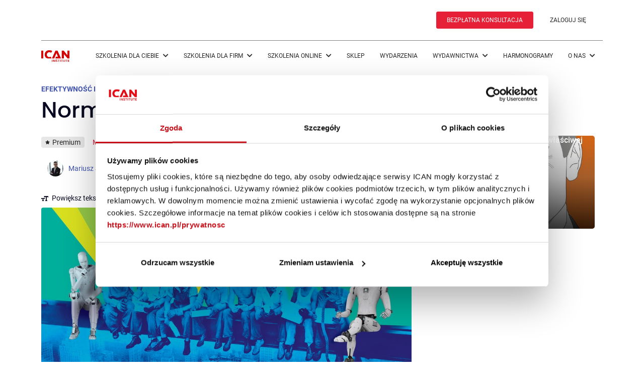

--- FILE ---
content_type: text/html; charset=UTF-8
request_url: https://www.ican.pl/a/normalnosc-20/DKRXcLEmh
body_size: 14024
content:
<!DOCTYPE html>
<html lang="pl">
<head>
    <meta charset="utf-8">
    <meta http-equiv="X-UA-Compatible" content="IE=edge">
    <meta name="viewport" content="width=device-width, initial-scale=1, User-scalable=no, maximum-scale=1">
        <title>Normalność 2.0</title>
    <meta name="description"
          content="Minęło pół roku od wybuchu pandemii, większość firm przetrwała lockdown w lepszej lub gorszej kondycji, lecz koronawirus nie powiedział jeszcze ostatniego słowa. Z jednej strony epidemiolodzy wieszczą powrót zagrożenia, a nawet jego wzrost">
    <meta name="keywords"
          content="Centrum szkoleniowe dla liderów biznesu · ICAN Institute">
    <meta name="author" content="Mariusz Smoliński, Lidia Zakrzewska">
    <meta name="google-site-verification" content="E4c3Jd049SVGj5JSWRkTJIbQUnBzjkrQvffoUmTiDhA">

    <meta name="twitter:card" content="summary_large_image"/>
    <meta name="twitter:site" content="@ICAN">
    <meta name="twitter:creator" content="@ICAN">

    <meta property="og:type" content="article"/>
    <meta property="og:title"
          content="Normalność 2.0 | ICAN | Mariusz Smoliński, Lidia Zakrzewska"/>
    <meta property="og:description"
          content="Minęło pół roku od wybuchu pandemii, większość firm przetrwała lockdown w lepszej lub gorszej kondycji, lecz koronawirus nie powiedział jeszcze ostatniego słowa. Z jednej strony epidemiolodzy wieszczą powrót zagrożenia, a nawet jego wzrost"/>
    <meta property="og:url" content="https://mitsmr.pl/a/normalnosc-20/DKRXcLEmh"/>
    <meta property="og:image"
          content="https://cdn.ican.pl/minimized/v2/M768xM2048xA/reader-files/book/PdtfqUW75/DKRXcLEmh/11/cover.jpg"/>
    <meta property="twitter:image" content="https://cdn.ican.pl/minimized/v2/M768xM2048xA/reader-files/book/PdtfqUW75/DKRXcLEmh/11/cover.jpg"/>
    <meta property="fb:app_id" content="183716528713643"/>
    <meta name="userIsLogged" content=""/>
    <meta name="ssoHost" content="https://myican.hbrp.pl"/>

        <!--    <script src="https://www.googleoptimize.com/optimize.js?id=OPT-TNCT3TL"></script>-->
    
    <link rel="preload" href="https://cdn.ican.pl/minimized/v2/M512xM2048xA/reader-files/book/PdtfqUW75/DKRXcLEmh/11/cover.jpg" as="image"><link rel="preload" href="https://cdn.ican.pl/minimized/v2/M768xM2048xA/reader-files/book/PdtfqUW75/DKRXcLEmh/11/cover.jpg" as="image"><link rel="preload" href="https://cdn.ican.pl/minimized/v2/M1024xM2048xA/reader-files/book/PdtfqUW75/DKRXcLEmh/11/cover.jpg" as="image"><link rel="preload" href="https://cdn.ican.pl/assets/1892/o/style/common.css?v=1892" as="style"><link rel="preload" href="https://cdn.ican.pl/assets/1892/o/style/article.css?v=1892" as="style"><link rel="preload" href="https://cdn.ican.pl/assets/1892/o/script/shared-light4.js?v=1892" as="script"><link rel="preload" href="https://cdn.ican.pl/assets/1892/o/script/article-light4-start.js?v=1892" as="script"><link rel="preload" href="https://cdn.ican.pl/assets/1892/o/script/article-light4-userless.js?v=1892" as="script">
<!-- -->
<link rel="preconnect" href="//www.ican.pl">
<link rel="preconnect" href="//mail.ican.pl">
<link rel="preconnect" href="//cdn.ican.pl">
<!-- -->
<link rel="preconnect" href="//www.googletagmanager.com">
<link rel="preconnect" href="//www.google-analytics.com">
<!-- -->


<!-- -->
<link rel="preconnect" href="//cdnjs.cloudflare.com">
<!-- -->
<!-- -->
<link rel="preconnect" href="//ustat.info">

<link rel="preconnect" href="//platform.linkedin.com">
<!-- -->
<link rel="preconnect" href="//www.linkedin.com">
<link rel="preconnect" href="//px.ads.linkedin.com">
<!-- -->
<!-- -->
<link rel="preconnect" href="//icanpl.savecart.pl">
<link rel="preconnect" href="//www.google.com">
<link rel="preload" href="https://cdn.ican.pl/assets/1892/o/files/roboto-v20-latin-ext_latin-300.woff2" as="font" type="font/woff2" crossorigin><link rel="preload" href="https://cdn.ican.pl/assets/1892/o/files/roboto-v20-latin-ext_latin-regular.woff2" as="font" type="font/woff2" crossorigin><link rel="preload" href="https://cdn.ican.pl/assets/1892/o/files/roboto-v20-latin-ext_latin-700.woff2" as="font" type="font/woff2" crossorigin><link rel="preload" href="https://cdn.ican.pl/assets/1892/o/files/fa-light-300.woff2" as="font" type="font/woff2" crossorigin><link rel="preload" href="https://cdn.ican.pl/assets/1892/o/files/fa-solid-900.woff2" as="font" type="font/woff2" crossorigin>
    
    <script async src="https://www.googletagmanager.com/gtag/js?id=G-YQ991FR8Q8"></script>

    <!-- Google Tag Manager -->
    <script>
        (function(w,d,s,l,i){w[l]=w[l]||[];w[l].push({'gtm.start':
                new Date().getTime(),event:'gtm.js'});var f=d.getElementsByTagName(s)[0],
            j=d.createElement(s),dl=l!='dataLayer'?'&l='+l:'';j.async=true;j.src=
            'https://www.googletagmanager.com/gtm.js?id='+i+dl;f.parentNode.insertBefore(j,f);
        })(window,document,'script','dataLayer','GTM-MQ4B8QM');
    </script>
    <!-- End Google Tag Manager -->
    
    
    
    <script type="text/javascript">window.cpUserData={"loggedIn":false,"email":null,"request":{"userAgent":"Mozilla\/5.0 (Macintosh; Intel Mac OS X 10_15_7) AppleWebKit\/537.36 (KHTML, like Gecko) Chrome\/131.0.0.0 Safari\/537.36; ClaudeBot\/1.0; +claudebot@anthropic.com)","pathInfo":"\/a\/normalnosc-20\/DKRXcLEmh"}}</script>

    <link rel="canonical" href="https://mitsmr.pl/a/normalnosc-20/DKRXcLEmh"/>


    <link rel="icon" type="image/png" href="https://cdn.ican.pl/imr-static-img/favicon-16x16.png" sizes="16x16" />
    <link rel="icon" type="image/png" href="https://cdn.ican.pl/imr-static-img/favicon-32x32.png" sizes="32x32" />
    <link rel="shortcut icon" href="https://cdn.ican.pl/imr-static-img/favicon.ico" type="image/x-icon" />

    <script type="text/javascript">
        window.CP_EXPORT_LIBRARY = 1;
        window.serverData = {
            isLogged: false,
            isLoggedInMobile: false,
            userEmail: '',
            isSSOEnabled: true,
            ssoHost: 'https://myican.hbrp.pl',
            ssoLoginAttr: "https:\/\/myican.hbrp.pl\/iauth\/login?redirectUrl=https%3A%2F%2Fwww.ican.pl%2Fa%2Fnormalnosc-20%2FDKRXcLEmh&source=https%3A%2F%2Fwww.ican.pl%2Fa%2Fnormalnosc-20%2FDKRXcLEmh&hbrpAlert=1&campaign=rejestracja_HBRP&action=https%3A%2F%2Fwww.ican.pl%2F",
            ssoRegisterAttr: "https:\/\/myican.hbrp.pl\/iauth\/register?redirectUrl=https%3A%2F%2Fwww.ican.pl%2Fa%2Fnormalnosc-20%2FDKRXcLEmh&source=https%3A%2F%2Fwww.ican.pl%2Fa%2Fnormalnosc-20%2FDKRXcLEmh&hbrpAlert=1&campaign=rejestracja_HBRP&action=https%3A%2F%2Fwww.ican.pl%2F",
        };
    </script>

    <link rel="stylesheet" href="https://cdn.ican.pl/assets/1892/o/style/common.css?v=1892"><link rel="stylesheet" href="https://cdn.ican.pl/assets/1892/o/style/article.css?v=1892"><script type="text/javascript">(function() { var cpReady = false; window.cpReady = function(callback) { var scriptNode = window.cpGetCurrentScript(); if (cpReady) { try { callback(scriptNode); } catch(e) { console.error(e); } } else { document.addEventListener("DOMContentLoaded", function() { try { callback(scriptNode); } catch(e) { console.error(e); } }); } }; window.cpGetCurrentScript = function () { var documentScript = (document.currentScript || (function () { var scripts = document.getElementsByTagName("script"); return scripts[scripts.length - 1]; })()); return documentScript; }; document.addEventListener("DOMContentLoaded", function() { cpReady = true; }); var listeners = {}; window.cpLoadScript = function(href, callback) { var id = 'cpScript' + window.btoa(href), script; script = document.getElementById(id); if (!script) { script = document.createElement('script'); script.id = id; script.onload = function () { var event = document.createEvent('Event'); event.initEvent('cpReady', true, true); script.dataset.cpReady = true; if (listeners[id]) { for (var i = 0; i < listeners[id].length; i++) { try { listeners[id][i](); } catch(e) { console.error(e); } } } }; script.src = href; document.head.appendChild(script); } if (script.dataset.cpReady) { callback(); } else { listeners[id] = listeners[id] || []; listeners[id].push(callback); } }; window.cpReady(function() { if (window.Cp && window.Cp.setLocale) { window.Cp.setLocale("pl"); } }); window.cpIsIOS = function() { return false; } }) ();</script><script type="text/javascript" defer src="https://cdn.ican.pl/assets/1892/o/script/shared-light4.js?v=1892"></script><script type="text/javascript" defer src="https://cdn.ican.pl/assets/1892/o/script/article-light4-start.js?v=1892"></script><script type="text/javascript" defer src="https://cdn.ican.pl/assets/1892/o/script/article-light4-userless.js?v=1892"></script><style type="text/css">
        /* User is NOT logged in */
    .user-logged-in {
        display: none !important;
        visibility: hidden !important;
    }

    
        /* User has NO subscription */
    .user-has-subscription {
        display: none !important;
        visibility: hidden !important;
    }

    
        /* User has NO subscription */
    .user-advert-subscription {
        display: default !important;
        visibility: default !important;
    }

    </style>
    
    


<!-- GetResponse Analytics - usunięte 2.02.2023-->
<!--<script type="text/javascript">-->
<!---->
<!--    (function(m, o, n, t, e, r, _){-->
<!--        m['__GetResponseAnalyticsObject'] = e;m[e] = m[e] || function() {(m[e].q = m[e].q || []).push(arguments)};-->
<!--        r = o.createElement(n);_ = o.getElementsByTagName(n)[0];r.async = 1;r.src = t;r.setAttribute('crossorigin', 'use-credentials');_.parentNode .insertBefore(r, _);-->
<!--    })(window, document, 'script', 'https://mail.ican.pl/script/36735a14-71cb-4bde-958f-f9c8359b8233/ga.js', 'GrTracking');-->
<!--    -->
<!--</script>-->
<!-- End GetResponse Analytics -->
    
    <link rel="alternate" hreflang="pl" href="https://www.ican.pl">
    <link rel="alternate" hreflang="en" href="https://en.ican.pl">
    <link rel="alternate" hreflang="hu" href="https://hu.ican.pl">
    <link rel="alternate" hreflang="cs" href="https://cs.ican.pl">
    </head>

<body class="">
<!-- Google Tag Manager (noscript) -->
<noscript><iframe src="https://www.googletagmanager.com/ns.html?id=GTM-MQ4B8QM"
                  height="0" width="0" style="display:none;visibility:hidden"></iframe></noscript>
<!-- End Google Tag Manager (noscript) -->


            <div class="top-advert-container">

        </div>
    

<div class="preloader" style="display: none;">
    <div class="preloader_content">
        <i class="icon icon-2x text-center pts mbl secondary-color icon-spinner icon-spin"></i>
    </div>
</div>


<div class="scroll-container ">
                        

<!-- zostaje -->
<div class="header-popup-profile-wrapper container">
  <div class="header-popup-profile-fixed">

  <div class="header-popup-profile">
        </div>
  </div>
</div>


<!--header-->

<header class="">
    <div class="container">
        <div class="container-fluid">
            <div class="d-flex align-items-center gap-5">
                <div id="language-flag"></div>
            </div>

            <div class="d-flex align-items-center justify-content-end">
                <a rel="nofollow" href="/szkolenia/bezplatna-konsultacja" class="btn nav-btn">BEZPŁATNA KONSULTACJA</a>
                                    <a href="https://login.ican.pl/authorize?state=858da07f4d8236d2b528cdb59d44f3da&response_type=code&approval_prompt=auto&redirect_uri=https%3A%2F%2Fwww.ican.pl%2Foauth2%2Flogin&client_id=bce57f1d48b4301a5c30904f353f4430"
                       id="authorization-button"
                       class="btn btn--text">ZALOGUJ SIĘ
                    </a>
                            </div>
        </div>
    </div>
</header>
    <nav class="navbar navbar-expand-lg bg-body-tertiary">
        <div class="container">
            <div class="flex-grow-1">
                <a href="/" class="d-flex gap-2">
                    <img src="https://cdn.ican.pl/imr-static-img/ican_logo.svg" width="56" height="23" class="logo-transparent" alt="ICAN Institute">
                    <img src="https://cdn.ican.pl/imr-static-img/ican_claim.svg" width="82" height="23" class="logo-transparent d-none d-xxl-block" alt="ICAN Institute">
                </a>
            </div>
            <div id="language-flag_mob"></div>
                            <a href="https://login.ican.pl/authorize?state=858da07f4d8236d2b528cdb59d44f3da&response_type=code&approval_prompt=auto&redirect_uri=https%3A%2F%2Fwww.ican.pl%2Foauth2%2Flogin&client_id=bce57f1d48b4301a5c30904f353f4430"
                   id="authorization-button_mob"
                   class="btn btn--text">ZALOGUJ SIĘ
                </a>
                        <button class="navbar-toggler btn--text" type="button" data-bs-toggle="collapse" data-bs-target="#navbarNav" aria-controls="navbarNav" aria-expanded="false" aria-label="Toggle navigation">
                <i class="fas fa-bars"></i>
            </button>
            <div class="collapse navbar-collapse justify-content-end" id="navbarNav">
    <!--            <div></div>-->
                <ul class="navbar-nav">
                                                                    <li class="nav-item main-menu_item">
                            <a href="javascript:void(0)" rel="nofollow" class="soft-link" >
                                Szkolenia dla Ciebie                                <i class="fas fa-chevron-down"></i>                            </a>
                                                            <div class="main-menu--submenu">

                                    <ul class="categories">
                                        <div>
                                        
                                                                                        <li class="category">
                                                <div class="category-column">
                                                    <a href="javascript:void(0)"
                                                       id="category_0_0" class="submenu-link">
                                                        Ścieżka Leadership                                                        <i class="fas fa-chevron-right"></i>                                                    </a>
                                                </div>

                                                                                                    <div class="category-spacer"></div>
                                                    <ul id="subcategory_0_0" class="subcategory flex-column">
                                                                                                                    <li>
                                                                <a class="stretched-link" href="/szkolenia/stacjonarne/first-time-manager"
                                                                   id="subcategory_0_0">
                                                                    First-Time Manager™                                                                </a>
                                                            </li>
                                                                                                                    <li>
                                                                <a class="stretched-link" href="/szkolenia/online/first-time-manager"
                                                                   id="subcategory_0_0">
                                                                    First-Time Manager Online™                                                                </a>
                                                            </li>
                                                                                                                    <li>
                                                                <a class="stretched-link" href="/szkolenia/stacjonarne/management"
                                                                   id="subcategory_0_0">
                                                                    Management™                                                                </a>
                                                            </li>
                                                                                                                    <li>
                                                                <a class="stretched-link" href="/szkolenia/stacjonarne/strategic-hr-management"
                                                                   id="subcategory_0_0">
                                                                    Strategic HR Management™                                                                </a>
                                                            </li>
                                                                                                                    <li>
                                                                <a class="stretched-link" href="/szkolenia/stacjonarne/strategy-leadership-academy"
                                                                   id="subcategory_0_0">
                                                                    Strategic Leadership Academy™                                                                </a>
                                                            </li>
                                                                                                                    <li>
                                                                <a class="stretched-link" href="/szkolenia/stacjonarne/personal-leadership-academy"
                                                                   id="subcategory_0_0">
                                                                    Personal Leadership Academy™                                                                </a>
                                                            </li>
                                                                                                                    <li>
                                                                <a class="stretched-link" href="/szkolenia/stacjonarne/future-ready-leadership-academy"
                                                                   id="subcategory_0_0">
                                                                    Future Ready Leadership Academy™ (<span class="text-red">NOWOŚĆ</span>)                                                                </a>
                                                            </li>
                                                                                                                    <li>
                                                                <a class="stretched-link" href="/szkolenia/executive-power-academy"
                                                                   id="subcategory_0_0">
                                                                    Executive Power Academy™ (<span class="text-red">NOWOŚĆ</span>)                                                                </a>
                                                            </li>
                                                                                                                    <li>
                                                                <a class="stretched-link" href="/szkolenia/stacjonarne/women-leadership-academy"
                                                                   id="subcategory_0_0">
                                                                    Women Leadership Academy™ (<span class="text-red">NOWOŚĆ</span>)                                                                </a>
                                                            </li>
                                                                                                                    <li>
                                                                <a class="stretched-link" href="/szkolenia/stacjonarne/neuromanager"
                                                                   id="subcategory_0_0">
                                                                    NeuroManager™ (<span class="text-red">NOWOŚĆ</span>)                                                                </a>
                                                            </li>
                                                                                                            </ul>
                                                                                            </li>

                                        
                                                                                        <li class="category">
                                                <div class="category-column">
                                                    <a href="javascript:void(0)"
                                                       id="category_0_1" class="submenu-link">
                                                        Ścieżka Selling                                                        <i class="fas fa-chevron-right"></i>                                                    </a>
                                                </div>

                                                                                                    <div class="category-spacer"></div>
                                                    <ul id="subcategory_0_1" class="subcategory flex-column">
                                                                                                                    <li>
                                                                <a class="stretched-link" href="/szkolenia/stacjonarne/sales-management-program"
                                                                   id="subcategory_0_1">
                                                                    Sales Management Program™                                                                </a>
                                                            </li>
                                                                                                                    <li>
                                                                <a class="stretched-link" href="/szkolenia/online/sales-management-program"
                                                                   id="subcategory_0_1">
                                                                    Sales Management Program Online™ (<span class="text-red">NOWOŚĆ</span>)                                                                </a>
                                                            </li>
                                                                                                                    <li>
                                                                <a class="stretched-link" href="/szkolenia/stacjonarne/strategic-sales-leadership"
                                                                   id="subcategory_0_1">
                                                                    Strategic Sales Leadership™                                                                </a>
                                                            </li>
                                                                                                                    <li>
                                                                <a class="stretched-link" href="/szkolenia/sprzedaz-doradcza-nowej-generacji"
                                                                   id="subcategory_0_1">
                                                                    Sprzedaż Doradcza Nowej Generacji (<span class="text-red">NOWOŚĆ</span>)                                                                </a>
                                                            </li>
                                                                                                            </ul>
                                                                                            </li>

                                        
                                                                                        <li class="category">
                                                <div class="category-column">
                                                    <a href="javascript:void(0)"
                                                       id="category_0_2" class="submenu-link">
                                                        Szkolenia warsztatowe                                                        <i class="fas fa-chevron-right"></i>                                                    </a>
                                                </div>

                                                                                                    <div class="category-spacer"></div>
                                                    <ul id="subcategory_0_2" class="subcategory flex-column">
                                                                                                                    <li>
                                                                <a class="stretched-link" href="/szkolenia/stacjonarne/ai"
                                                                   id="subcategory_0_2">
                                                                    AI Strategy & Business Model Innovation (<span class="text-red">NOWOŚĆ</span>)                                                                </a>
                                                            </li>
                                                                                                            </ul>
                                                                                            </li>

                                        
                                                                                        <li class="category">
                                                <div class="category-column">
                                                    <a href="/szkolenia/dwudniowe-szkolenia"
                                                       id="category_0_3" class="submenu-link">
                                                        <span>2-dniowe szkolenia (<span class="text-red">NOWOŚĆ</span>)</span>                                                                                                            </a>
                                                </div>

                                                                                            </li>

                                        
                                                                                        <li class="category">
                                                <div class="category-column">
                                                    <a href="/szkolenia/vouchery"
                                                       id="category_0_4" class="submenu-link">
                                                        <span>Vouchery szkoleniowe (<span class="text-red">NOWOŚĆ</span>)</span>                                                                                                            </a>
                                                </div>

                                                                                            </li>

                                                                                </div>

                                                                                    <div class="button-wrapper">
                                                <a href="/szkolenia" class="btn btn--transparent">
                                                    Wszystkie szkolenia                                                </a>
                                            </div>
                                                                            </ul>

                                </div>
                                                    </li>
                                                                    <li class="nav-item main-menu_item">
                            <a href="javascript:void(0)" rel="nofollow" class="soft-link" >
                                Szkolenia dla firm                                <i class="fas fa-chevron-down"></i>                            </a>
                                                            <div class="main-menu--submenu">

                                    <ul class="categories">
                                        <div>
                                        
                                                                                        <li class="category">
                                                <div class="category-column">
                                                    <a href="/szkolenia/dedykowane"
                                                       id="category_1_0" class="submenu-link">
                                                        Szkolenia dla firm                                                                                                            </a>
                                                </div>

                                                                                            </li>

                                        
                                                                                        <li class="category">
                                                <div class="category-column">
                                                    <a href="javascript:void(0)"
                                                       id="category_1_1" class="submenu-link">
                                                        Future&nbsp;Ready&nbsp;Organization™                                                        <i class="fas fa-chevron-right"></i>                                                    </a>
                                                </div>

                                                                                                    <div class="category-spacer"></div>
                                                    <ul id="subcategory_1_1" class="subcategory flex-column">
                                                                                                                    <li>
                                                                <a class="stretched-link" href="/szkolenia/dedykowane/future-ready-organization"
                                                                   id="subcategory_1_1">
                                                                    Future Ready Organization™                                                                </a>
                                                            </li>
                                                                                                                    <li>
                                                                <a class="stretched-link" href="/szkolenia/dedykowane/future-ready-organization/strategia"
                                                                   id="subcategory_1_1">
                                                                    Future Ready Organization™ &ndash; Strategia                                                                </a>
                                                            </li>
                                                                                                                    <li>
                                                                <a class="stretched-link" href="/szkolenia/dedykowane/future-ready-organization/webinarium"
                                                                   id="subcategory_1_1">
                                                                    Future Ready Organization™ &ndash; Webinarium                                                                </a>
                                                            </li>
                                                                                                                    <li>
                                                                <a class="stretched-link" href="/szkolenia/dedykowane/future-ready-organization/kultura"
                                                                   id="subcategory_1_1">
                                                                    Future Ready Organization™ &ndash; Kultura                                                                </a>
                                                            </li>
                                                                                                            </ul>
                                                                                            </li>

                                        
                                                                                        <li class="category">
                                                <div class="category-column">
                                                    <a href="/diagnostyka-organizacji"
                                                       id="category_1_2" class="submenu-link">
                                                        Diagnostyka                                                                                                            </a>
                                                </div>

                                                                                            </li>

                                        
                                                                                        <li class="category">
                                                <div class="category-column">
                                                    <a href="/szkolenia/executive-power-academy"
                                                       id="category_1_3" class="submenu-link">
                                                        <span>Executive Power Academy™ (<span class="text-red">NOWOŚĆ</span>)</span>                                                                                                            </a>
                                                </div>

                                                                                            </li>

                                        
                                                                                        <li class="category">
                                                <div class="category-column">
                                                    <a href="/szkolenia/dedykowane/programy-partnerskie"
                                                       id="category_1_4" class="submenu-link">
                                                        <span>Programy Partnerskie (<span class="text-red">NOWOŚĆ</span>)</span>                                                                                                            </a>
                                                </div>

                                                                                            </li>

                                                                                </div>

                                                                            </ul>

                                </div>
                                                    </li>
                                                                    <li class="nav-item main-menu_item">
                            <a href="javascript:void(0)" rel="nofollow" class="soft-link" >
                                Szkolenia online                                <i class="fas fa-chevron-down"></i>                            </a>
                                                            <div class="main-menu--submenu">

                                    <ul class="categories">
                                        <div>
                                        
                                                                                        <li class="category">
                                                <div class="category-column">
                                                    <a href="/szkolenia/e-learning/dla-firm"
                                                       id="category_2_0" class="submenu-link">
                                                        Dla firm                                                                                                            </a>
                                                </div>

                                                                                            </li>

                                        
                                                                                        <li class="category">
                                                <div class="category-column">
                                                    <a href="/szkolenia/e-learning/dla-ciebie"
                                                       id="category_2_1" class="submenu-link">
                                                        Dla Ciebie                                                                                                            </a>
                                                </div>

                                                                                            </li>

                                        
                                                                                        <li class="category">
                                                <div class="category-column">
                                                    <a href="/szkolenia/online/first-time-manager"
                                                       id="category_2_2" class="submenu-link">
                                                        <span>First-Time Manager Online™</span>                                                                                                            </a>
                                                </div>

                                                                                            </li>

                                        
                                                                                        <li class="category">
                                                <div class="category-column">
                                                    <a href="/szkolenia/online/sales-management-program"
                                                       id="category_2_3" class="submenu-link">
                                                        <span>Sales Management Program Online™ (<span class="text-red">NOWOŚĆ</span>)</span>                                                                                                            </a>
                                                </div>

                                                                                            </li>

                                        
                                                                                        <li class="category">
                                                <div class="category-column">
                                                    <a href="/szkolenia/e-learning/katalog"
                                                       id="category_2_4" class="submenu-link">
                                                        Katalog szkoleń                                                                                                            </a>
                                                </div>

                                                                                            </li>

                                                                                </div>

                                                                            </ul>

                                </div>
                                                    </li>
                                                                    <li class="nav-item main-menu_item">
                            <a href="https://www.ican.pl/sklep/"  class="soft-link" >
                                Sklep                                                            </a>
                                                    </li>
                                                                    <li class="nav-item main-menu_item">
                            <a href="/wydarzenia "  class="soft-link" >
                                Wydarzenia                                                            </a>
                                                    </li>
                                                                    <li class="nav-item main-menu_item">
                            <a href="javascript:void(0)" rel="nofollow" class="soft-link" >
                                Wydawnictwa                                <i class="fas fa-chevron-down"></i>                            </a>
                                                            <div class="main-menu--submenu">

                                    <ul class="categories">
                                        <div>
                                        
                                                                                        <li class="category">
                                                <div class="category-column">
                                                    <a href="/blog"
                                                       id="category_5_0" class="submenu-link">
                                                        Blog                                                                                                            </a>
                                                </div>

                                                                                            </li>

                                        
                                                                                        <li class="category">
                                                <div class="category-column">
                                                    <a href="https://mitsmr.pl/"
                                                       id="category_5_1" class="submenu-link">
                                                        MIT Sloan Management Review Polska                                                                                                            </a>
                                                </div>

                                                                                            </li>

                                        
                                                                                        <li class="category">
                                                <div class="category-column">
                                                    <a href="https://www.ican.pl/sklep/ksiazki-drukowane.html"
                                                       id="category_5_2" class="submenu-link">
                                                        Książki                                                                                                            </a>
                                                </div>

                                                                                            </li>

                                        
                                                                                        <li class="category">
                                                <div class="category-column">
                                                    <a href="/subskrypcja-mit"
                                                       id="category_5_3" class="submenu-link">
                                                        Subskrypcja magazynu biznesowego MIT                                                                                                            </a>
                                                </div>

                                                                                            </li>

                                                                                </div>

                                                                            </ul>

                                </div>
                                                    </li>
                                                                    <li class="nav-item main-menu_item">
                            <a href="/szkolenia/stacjonarne/harmonogramy"  class="soft-link" >
                                Harmonogramy                                                            </a>
                                                    </li>
                                                                    <li class="nav-item main-menu_item">
                            <a href="javascript:void(0)" rel="nofollow" class="soft-link" >
                                O nas                                <i class="fas fa-chevron-down"></i>                            </a>
                                                            <div class="main-menu--submenu">

                                    <ul class="categories">
                                        <div>
                                        
                                                                                        <li class="category">
                                                <div class="category-column">
                                                    <a href="/o-nas"
                                                       id="category_7_0" class="submenu-link">
                                                        Nasza historia                                                                                                            </a>
                                                </div>

                                                                                            </li>

                                        
                                                                                        <li class="category">
                                                <div class="category-column">
                                                    <a href="/nasi-eksperci"
                                                       id="category_7_1" class="submenu-link">
                                                        Nasi eksperci                                                                                                            </a>
                                                </div>

                                                                                            </li>

                                        
                                                                                        <li class="category">
                                                <div class="category-column">
                                                    <a href="/reklama"
                                                       id="category_7_2" class="submenu-link">
                                                        Współpraca                                                                                                            </a>
                                                </div>

                                                                                            </li>

                                        
                                                                                        <li class="category">
                                                <div class="category-column">
                                                    <a href="/kariera"
                                                       id="category_7_3" class="submenu-link">
                                                        Kariera                                                                                                            </a>
                                                </div>

                                                                                            </li>

                                        
                                                                                        <li class="category">
                                                <div class="category-column">
                                                    <a href="/kluby/klub-absolwenta"
                                                       id="category_7_4" class="submenu-link">
                                                        Klub absolwenta                                                                                                            </a>
                                                </div>

                                                                                            </li>

                                        
                                                                                        <li class="category">
                                                <div class="category-column">
                                                    <a href="/kluby/klub-hr"
                                                       id="category_7_5" class="submenu-link">
                                                        Klub HR                                                                                                            </a>
                                                </div>

                                                                                            </li>

                                        
                                                                                        <li class="category">
                                                <div class="category-column">
                                                    <a href="/kluby/klub-cfo"
                                                       id="category_7_6" class="submenu-link">
                                                        Klub CFO                                                                                                            </a>
                                                </div>

                                                                                            </li>

                                        
                                                                                        <li class="category">
                                                <div class="category-column">
                                                    <a href="/kontakt"
                                                       id="category_7_7" class="submenu-link">
                                                        Kontakt                                                                                                            </a>
                                                </div>

                                                                                            </li>

                                                                                </div>

                                                                            </ul>

                                </div>
                                                    </li>
                                    </ul>
            </div>
        </div>
    </nav>
            
    
    <div class="backdrop" role="presentation"></div>
    <div class="main-layout-container">
        <div>
            
<div id="login-first-popup" class="glass-background subscription-popup-component" data-integration-login-first-popup data-flags="login-first-popup-vue-app"  style="display: none;">
    <div class="go-log-in-popup">
        <div class="modal-header" style="position: absolute;top: 0; right: 0;">
            <a onclick="Util.getElement('[data-integration-login-first-popup]', (el) => el.style.display='none')">
                <i class="fal fa-times"></i>
            </a>
        </div>
        <div>
            <p class="top-info">
                Zaloguj się
            </p>
            <p class="small-info">
                Zaloguj się albo utwórz darmowe konto<br /> aby zapisywać ulubione artykuły
            </p>
            <form onsubmit="return false">
                <input type="text" id="newAccountEmail" v-model="emailValue" placeholder="Podaj adres e-mail">
                <br>
                <button class="btn wall-data-register-button" v-on:click="validateEmail()" >
                    Zaloguj się
                </button>
            </form>
        </div>
    </div>
</div>


<div class="premium-info-popup-bg"></div>
<div class="premium-info-popup-wrapper">
  <div class="premium-info-popup">
    <div class="premium-info-popup-close">
      <i class="fas fa-times"></i>
    </div>
    <p class="ribbon premium-info" style="margin-right: 0.5rem;"><span
                class="fas fa-star"></span>Premium</p>
    <h2>
              Materiał dostępny tylko dla Subskrybentów
          </h2>

    <p>
                        Nie masz subskrypcji? Dołącz do grona Subskrybentów i korzystaj bez ograniczeń!
              
              <p>
          <a class="btn btn-red" href="/subskrypcja-ibi/pakiety" target="_blank">Wybierz wariant dopasowany do siebie!</a>
        </p>
                    <p>
          <strong>Jesteś Subskrybentem? <a href="https://login.ican.pl/authorize?state=858da07f4d8236d2b528cdb59d44f3da&response_type=code&approval_prompt=auto&redirect_uri=https%3A%2F%2Fwww.ican.pl%2Foauth2%2Flogin&client_id=bce57f1d48b4301a5c30904f353f4430">Zaloguj się</a></strong>
        </p>
          </p>
  </div>
</div>




<div class="reader-suggestion-wrapper roll-in-blurred-right">
    <div class="reader-suggestion-close">X</div>
    <div class="reader-suggestion-header">
        Następny artykuł dla ciebie
    </div>
    <div class="reader-suggestion-article">
        <img class="reader-suggestion-image" src="#"/>
        <div class="reader-suggestion-article-title"></div>
        <div class="reader-suggestion-article-description"></div>
        <div class="reader-suggestion-article-button"><a class="btn btn-red">Wyświetl >></a></div>
    </div>
</div>

        <div id="art_bill_top" class="w2g">
    </div>

<div class="container mb-5">
<div itemscope itemtype="https://schema.org/Article" class="row mt-4">
    <div class="col-12 rm-margin-mobile col-md-8">
                    <div id="header"></div>
            <div class="article-container" id="article-container-header">
                <div class="article-container_body ">
                    <div class="wrapper">
                        <div class="wrapper_content welcome-left article full-width">
                            <div class="text-gallery">
                                <p itemprop="https://schema.org/articleSection">
                                    <a href="/c/efektywnosc-i-finanse/p8UTOptu" class='link--blue' rel='nofollow' title='EFEKTYWNOŚĆ I&nbsp;FINANSE'>EFEKTYWNOŚĆ I FINANSE</a>, <a href="/c/strategia/zbvpEQtR" class='link--blue' rel='nofollow' title='STRATEGIA'>STRATEGIA</a><span> · </span><a href="/t/redukcja-zatrudnienia/SyhvbHdH" class='soft-link' rel='nofollow' title='REDUKCJA ZATRUDNIENIA'>REDUKCJA ZATRUDNIENIA</a><span>, </span><a href="/t/zarzadzanie-jakoscia/pl5U6qLj" class='soft-link' rel='nofollow' title='ZARZĄDZANIE JAKOŚCIĄ'>ZARZĄDZANIE JAKOŚCIĄ</a>                                </p>
                                <div>
                                    <span class="publication-date-top"><span class="publication-date-top" aria-hidden="true" title="Data publikacji artykułu">
                                       1 sierpnia 2020</span>
                                     </span>
                                                                    <span class="item-time">
                                        <span>&middot;</span>
                                        <i class="fal fa-clock" aria-hidden="true" title="Orientacyjny czas czytania"></i>
                                        8 min
                                    </span>
                                                                </div>

                            </div>
                            <h1 itemprop="https://schema.org/headline" class="main-title">
                                Normalność 2.0                                                            </h1>
                            <!--googleoff: index-->
                            <div style="display: flex; flex-wrap: wrap; align-items: center">
                                                            <p class="ribbon ribbon--black capitalize subscription-info"><span class="fas fa-star"></span>Premium</p>
                                                        
                                                                                                <a class="magazine-link soft-link"
                                       href="https://www.ican.pl/b/normalnosc-20/PdtfqUW75">
                                        <span class="magazine-label">Magazyn IMR</span> (Nr 4, sierpień - wrzesień 2020)
                                    </a>
                                                            
                            <span class="mobile-publication-date">
                                <span class="middot">&middot;</span>
                                <span class="publication-date" aria-hidden="true" title="Data publikacji artykułu">
                                    1 sierpnia 2020                                </span>
                            </span>
                                                        <span class="mobile-span-clock">
                                <span class="middot">&middot;</span> 
                                <i class="fal fa-clock" aria-hidden="true" title="Orientacyjny czas czytania"></i>
                                8 min
                            </span>
                                                        </div>

                            <div class="first-text">
                                <div class="row authors">
                                    <a href="/p/mariusz-smolinski/NtqFvVvrx" class='link--blue authors-mobile' title='Mariusz Smoliński PL'><div class="author"><img src="https://cdn.ican.pl/minimized/32xAxA/reader-files/person/NtqFvVvrx/photo/280xjS6WX5oUUZs7ziqtT6tzPKCA0FpK.jpg" class="img-author"/><span>Mariusz Smoliński</span> <span class="ribbon ribbon--red">PL</span></div></a><a href="/p/lidia-zakrzewska/NP7ebQV73" class='link--blue authors-mobile' title='Lidia Zakrzewska PL'><div class="author"><img src="https://cdn.ican.pl/minimized/32xAxA/reader-files/person/NP7ebQV73/photo/15rE84heGNEY5gfOn3t7UjZJtoHWQ1it.jpg" class="img-author"/><span>Lidia Zakrzewska</span> <span class="ribbon ribbon--red">PL</span></div></a>
                                    
                                </div>
                            </div>

                            
                                <div class="actions">

                                    
                                        <div class="article_func_text-size">
                                            <i class="fas fa-text-size"></i>
                                            <span class="article_tools_label">Powiększ tekst</span><span
                                                    class="article_tools_label"
                                                    style="display: none;">Pomniejsz tekst</span>
                                        </div>
                                        <div class="hidden-xs">
                                            <a href="javascript:window.printArticle()" class="soft-link">
                                                <i class="fas fa-print"></i><span class="center">Drukuj</span>
                                            </a>
                                        </div>
                                                                        
                                        <div class="bookmark-action" style="display:none"> <a href="javascript:void(0);" data-href="/fav/DKRXcLEmh/unmark?urlDesc=normalnosc-20/" title='Usuń z ulubionych' class='favorite-unmark soft-link logInFirst cp-action-btn action-btn'><span><span class="fas fa-bookmark"></span> <span class="action-btn_label ">Usuń</span></span></a> </div>
                                        <div class="bookmark-action"> <a href="javascript:void(0);" data-href="/fav/DKRXcLEmh/mark?urlDesc=normalnosc-20/" title='Dodaj do ulubionych' class='favorite-mark soft-link logInFirst cp-action-btn action-btn'><span><span class="fal fa-bookmark"></span> <span class="action-btn_label ">Zapisz</span></span></a> </div>                                         
                                                                                                            <div class="article_tools-social_mobile">
                                        <a class="article_tools-share_button soft-link" href="javascript:void(0)">
                                            <i class="fal fa-share-alt"></i>
                                            <span class="article_tools_label">Udostępnij</span>
                                        </a>

                                        <div class="article_tools-social_list hidden-mobile hidden">
                                            <ul>
                                                <li>
                                                    <div class="buttonGroupShare">
                                                        <button class="fbShare">
                                                            <div class="fbCountShare hidden">0</div>
                                                            <a>Facebook</a>
                                                        </button>
                                                    </div>
                                                </li>
                                                 <li>
                                                     <div class="buttonGroupShare">
                                                         <button class="liShare">
                                                             <div class="liCountShare hidden">0</div>
                                                             <a>LinkedIn</a>
                                                         </button>
                                                     </div>
                                                 </li>
                                                <li>
                                                    <div class="buttonGroupShare">
                                                        <button class="twitterShare">
                                                            <a>Twitter</a>
                                                        </button>
                                                    </div>
                                                </li>
                                            </ul>
                                        </div>
                                        <div class="article_tools article_tools-social_desktop">
                                            <div class="buttonGroupShare">
                                                <button class="fbShare">
                                                    <div class="fbCountShare hidden">0</div>
                                                    <a>Facebook</a>
                                                </button>

                                                 <button class="liShare">
                                                     <div class="liCountShare hidden">0</div>
                                                     <a>LinkedIn</a>
                                                 </button>
                                                <button class="twitterShare">
                                                    <a>Twitter</a>
                                                </button>
                                            </div>
                                        </div>
                                    </div>
                                                                             <div class="download-pdf"><i class="fal fa-file-pdf"></i> <span>Pobierz pdf</span></div>
                                                                    </div>
                                                        <!--googleon: index-->
                            
                                                            <div class="article-img-wrapper">
                                    <picture><source media="(max-width: 425px)" srcset="https://cdn.ican.pl/minimized/v2/M512xM2048xA/reader-files/book/PdtfqUW75/DKRXcLEmh/11/cover.jpg"></source><source media="(max-width: 767px)" srcset="https://cdn.ican.pl/minimized/v2/M768xM2048xA/reader-files/book/PdtfqUW75/DKRXcLEmh/11/cover.jpg"></source><source media="(max-width: 1023px)" srcset="https://cdn.ican.pl/minimized/v2/M1024xM2048xA/reader-files/book/PdtfqUW75/DKRXcLEmh/11/cover.jpg"></source><source media="(max-width: 1279px)" srcset="https://cdn.ican.pl/minimized/v2/M1024xM2048xA/reader-files/book/PdtfqUW75/DKRXcLEmh/11/cover.jpg"></source><source media="(max-width: 1365px)" srcset="https://cdn.ican.pl/minimized/v2/M1024xM2048xA/reader-files/book/PdtfqUW75/DKRXcLEmh/11/cover.jpg"></source><img src="https://cdn.ican.pl/minimized/v2/M1024xM2048xA/reader-files/book/PdtfqUW75/DKRXcLEmh/11/cover.jpg" alt="Normalność 2.0" height="412" width="728" itemprop="https://schema.org/image"></picture>                                </div>
                                                        <div class="sponsored-article-wrapper">
                                                                    <span class="sponsored-article-text"></span>
                                                            </div>
                        </div>
                    </div>
                </div>
            </div>
        
        <div class="article-container  "
             id="article-container">
            <div id="body"></div>

            <div class="article-container_body">
                <div class=" ">
                                            <div itemprop="https://schema.org/articleBody" id="article_body"
                             class="article   hide-all">
                            <div class="page-container"><div class="wrapper"><div class="wrapper_content"><p id="DKRXcLEmh_pl_abstract__4" class="lead">Minęło pół roku od wybuchu pandemii, większość firm przetrwała lockdown w lepszej lub gorszej kondycji, lecz koronawirus nie powiedział jeszcze ostatniego słowa. Z jednej strony epidemiolodzy wieszczą powrót zagrożenia, a nawet jego wzrost. Z drugiej – wszyscy oswoiliśmy się z nowym ryzykiem i próbujemy z nim żyć. Dla firm nie jest to łatwa sytuacja, gdyż strumień dotacji wysycha, a wiele gałęzi biznesu dalekich jest od działania w swoim normalnym tempie.</p><p id="DKRXcLEmh_pl_abstract__6">Jak polskie firmy radzą sobie z kryzysem przed zapowiadaną druga falą pandemii? <strong>ICAN Research wraz z redakcją „ICAN Management Review” przeprowadził na początku sierpnia kolejne badanie ankietowe wśród 204 organizacji</strong>. Z uzyskanych odpowiedzi płyną dwa główne wnioski:</p><h3 id="DKRXcLEmh_pl_abstract__A">Wniosek 1: </h3><p id="DKRXcLEmh_pl_abstract__9">Ponad połowa firm weryfikuje swoje modele biznesowe, aby móc w ogóle kontynuować działalność w zmienionych warunkach. Transformacja nie przebiega łatwo, sporo organizacji ma z tym duże kłopoty i niepokoi się, że kolejna fala pandemii może zagrozić istnieniu ich biznesu, jeżeli zmiany będą nieadekwatne do potrzeb chwili.</p></div><div class="wrapper_comments-container"></div></div></div>                            <div class="wrapper">
                                <div class="wrapper_content">
                                                                    </div>
                            </div>
                        </div>

                        <div class="wrapper">
                            <div class="wrapper_content">
                                <div class="gateway-text-size-info">
    Zostało 91% artykułu.
</div>

    <div class="block paywall zone-background">
                    <h2>Materiał dostępny tylko dla subskrybentów</h2>
            <p>Dołącz do subskrybentów i korzystaj z treści <i class="mdi mdi-star" aria-hidden="true"></i> Premium!</p>
            <div class="gateway-prompt_row">
                <a href="/subskrypcja-ibi" class="btn" style="margin-top: 1rem;">
                    Dołącz do ICAN Business Insight!
                </a>
            </div>
                            <p class="bold">
                    Jesteś subskrybentem?
                    <a href="https://login.ican.pl/authorize?state=858da07f4d8236d2b528cdb59d44f3da&response_type=code&approval_prompt=auto&redirect_uri=https%3A%2F%2Fwww.ican.pl%2Foauth2%2Flogin&client_id=bce57f1d48b4301a5c30904f353f4430" id="authorization-button">
                        Zaloguj&nbsp;się&nbsp;&raquo;
                    </a>
                </p>
                        </div>

<script type="text/javascript">
    // cpReady(function () {
    //     $('.cp-sso-login-link').on('click', function () {
    //         $('#cp-sso-login-modal').modal('show');
    //     });
    // });
</script>
                            </div>
                        </div>
                    
                                            <div class="wrapper author-space">
                            <div class="wrapper_content">
                                                                    <div itemscope itemprop="https://schema.org/author" class="authors author-bottom">
                                        <div class="author-photo">
                                            <img itemprop="https://schema.org/image" data-src="https://cdn.ican.pl/minimized/96xAxA/reader-files/person/NtqFvVvrx/photo/280xjS6WX5oUUZs7ziqtT6tzPKCA0FpK.jpg" class="img-author"/>                                        </div>

                                        <div class="description-width">
                                            <div>
                                                <div class="col-xs-12 col-sm-12 without-margin">
                                                    <h2 itemprop="https://schema.org/name" class="sub">
                                                        <a href="/p/mariusz-smolinski/NtqFvVvrx" class='soft-link stretched-link' itemprop='https://schema.org/url' title='Mariusz Smoliński'>Mariusz Smoliński</a>                                                    </h2>
                                                    <p itemprop="https://schema.org/description" class="experiance">
                                                        <span></span>
                                                    </p>
                                                </div>
                                            </div>
                                        </div>
                                    </div>

                                                                    <div itemscope itemprop="https://schema.org/author" class="authors author-bottom">
                                        <div class="author-photo">
                                            <img itemprop="https://schema.org/image" data-src="https://cdn.ican.pl/minimized/96xAxA/reader-files/person/NP7ebQV73/photo/15rE84heGNEY5gfOn3t7UjZJtoHWQ1it.jpg" class="img-author"/>                                        </div>

                                        <div class="description-width">
                                            <div>
                                                <div class="col-xs-12 col-sm-12 without-margin">
                                                    <h2 itemprop="https://schema.org/name" class="sub">
                                                        <a href="/p/lidia-zakrzewska/NP7ebQV73" class='soft-link stretched-link' itemprop='https://schema.org/url' title='Lidia Zakrzewska'>Lidia Zakrzewska</a>                                                    </h2>
                                                    <p itemprop="https://schema.org/description" class="experiance">
                                                        <span>Redaktor zarządzająca "ICAN Management Review".</span>
                                                    </p>
                                                </div>
                                            </div>
                                        </div>
                                    </div>

                                
                                
                                                                    <div class="text-gallery categories">
                                        <div>
                                            <p class="category">Artykuł dotyczył kategorii:</p>
                                        </div>
                                        <div class="category-more">
                                            <a href="/c/efektywnosc-i-finanse/p8UTOptu" class='link--blue' title='Efektywność i&nbsp;finanse'>Efektywność i finanse</a>, <a href="/c/strategia/zbvpEQtR" class='link--blue' title='Strategia'>Strategia</a>                                        </div>
                                    </div>
                                                                    
                                <!--googleoff: index-->

                                <!--googleon: index-->

                                <!--conneected articles-->

                                                                    <p class="connected-articles">Polecane artykuły</p>
                                    <div class="row row--margin gallery">
                                                                                    <div class="col-xs-12 col-xl-4 all-gallery all-gallery-bottom">
                                                <div class="inside-gallery">
                                                    

<div class="item ">
    <div>
        <div class="article-cover br-rad">
            <a href="/b/hubert-laszczyk-kluczem-do-wlasciwej-strategii-jest-pomysl/PJQAGymrd" rel="nofollow">
                                    <picture><source media="(max-width: 425px)" srcset="https://cdn.ican.pl/minimized/v2/M512xM2048xA/reader-files/book/PJQAGymrd/2/cover.jpg"></source><source media="(max-width: 767px)" srcset="https://cdn.ican.pl/minimized/v2/M768xM2048xA/reader-files/book/PJQAGymrd/2/cover.jpg"></source><source media="(max-width: 1023px)" srcset="https://cdn.ican.pl/minimized/v2/M512xM2048xA/reader-files/book/PJQAGymrd/2/cover.jpg"></source><source media="(max-width: 1279px)" srcset="https://cdn.ican.pl/minimized/v2/M512xM2048xA/reader-files/book/PJQAGymrd/2/cover.jpg"></source><source media="(max-width: 1365px)" srcset="https://cdn.ican.pl/minimized/v2/M512xM2048xA/reader-files/book/PJQAGymrd/2/cover.jpg"></source><img src="https://cdn.ican.pl/minimized/v2/M512xM2048xA/reader-files/book/PJQAGymrd/2/cover.jpg" alt="Hubert Laszczyk: kluczem do właściwej strategii jest pomysł" width="610" height="400"></picture>                                            <div class="overlay"></div>
                                                </a>
        </div>
    </div>

    <div class="item-description description-absolute">


                                    <h3 class="item-header">
                <a href="/b/hubert-laszczyk-kluczem-do-wlasciwej-strategii-jest-pomysl/PJQAGymrd" class="stretched-link1 link--white">
                    Hubert Laszczyk: kluczem do właściwej strategii jest pomysł                </a>
            </h3>
                


                            <div class="ribbon-container ribbon-on-card">

                
                                    <div class="ribbon ribbon--white">
                        <i class="fas fa-star"></i>
                        PREMIUM
                    </div>
                
                
                            </div>

           </div>

</div>
                                                </div>
                                            </div>
                                                                                    <div class="col-xs-12 col-xl-4 all-gallery all-gallery-bottom">
                                                <div class="inside-gallery">
                                                    

<div class="item ">
    <div>
        <div class="article-cover br-rad">
            <a href="/b/ile-kosztuje-lojalnosc/PzuBmGCoW" rel="nofollow">
                                    <picture><source media="(max-width: 425px)" srcset="https://cdn.ican.pl/minimized/v2/M512xM2048xA/reader-files/book/PzuBmGCoW/2/cover.jpg"></source><source media="(max-width: 767px)" srcset="https://cdn.ican.pl/minimized/v2/M768xM2048xA/reader-files/book/PzuBmGCoW/2/cover.jpg"></source><source media="(max-width: 1023px)" srcset="https://cdn.ican.pl/minimized/v2/M512xM2048xA/reader-files/book/PzuBmGCoW/2/cover.jpg"></source><source media="(max-width: 1279px)" srcset="https://cdn.ican.pl/minimized/v2/M512xM2048xA/reader-files/book/PzuBmGCoW/2/cover.jpg"></source><source media="(max-width: 1365px)" srcset="https://cdn.ican.pl/minimized/v2/M512xM2048xA/reader-files/book/PzuBmGCoW/2/cover.jpg"></source><img src="https://cdn.ican.pl/minimized/v2/M512xM2048xA/reader-files/book/PzuBmGCoW/2/cover.jpg" alt="Ile kosztuje lojalność" width="610" height="400"></picture>                                            <div class="overlay"></div>
                                                </a>
        </div>
    </div>

    <div class="item-description description-absolute">


                                    <h3 class="item-header">
                <a href="/b/ile-kosztuje-lojalnosc/PzuBmGCoW" class="stretched-link1 link--white">
                    Ile kosztuje lojalność                </a>
            </h3>
                


                            <div class="ribbon-container ribbon-on-card">

                
                                    <div class="ribbon ribbon--white">
                        <i class="fas fa-star"></i>
                        PREMIUM
                    </div>
                
                
                            </div>

           </div>

</div>
                                                </div>
                                            </div>
                                                                                    <div class="col-xs-12 col-xl-4 all-gallery all-gallery-bottom">
                                                <div class="inside-gallery">
                                                    

<div class="item ">
    <div>
        <div class="article-cover br-rad">
            <a href="/b/indywidualne-podejscie/PJuEA56uX" rel="nofollow">
                                    <picture><source media="(max-width: 425px)" srcset="https://cdn.ican.pl/minimized/v2/M512xM2048xA/reader-files/book/PJuEA56uX/1/cover.jpg"></source><source media="(max-width: 767px)" srcset="https://cdn.ican.pl/minimized/v2/M768xM2048xA/reader-files/book/PJuEA56uX/1/cover.jpg"></source><source media="(max-width: 1023px)" srcset="https://cdn.ican.pl/minimized/v2/M512xM2048xA/reader-files/book/PJuEA56uX/1/cover.jpg"></source><source media="(max-width: 1279px)" srcset="https://cdn.ican.pl/minimized/v2/M512xM2048xA/reader-files/book/PJuEA56uX/1/cover.jpg"></source><source media="(max-width: 1365px)" srcset="https://cdn.ican.pl/minimized/v2/M512xM2048xA/reader-files/book/PJuEA56uX/1/cover.jpg"></source><img src="https://cdn.ican.pl/minimized/v2/M512xM2048xA/reader-files/book/PJuEA56uX/1/cover.jpg" alt="Indywidualne podejście" width="610" height="400"></picture>                                            <div class="overlay"></div>
                                                </a>
        </div>
    </div>

    <div class="item-description description-absolute">


                                    <h3 class="item-header">
                <a href="/b/indywidualne-podejscie/PJuEA56uX" class="stretched-link1 link--white">
                    Indywidualne podejście                </a>
            </h3>
                


                            <div class="ribbon-container ribbon-on-card">

                
                                    <div class="ribbon ribbon--white">
                        <i class="fas fa-star"></i>
                        PREMIUM
                    </div>
                
                
                            </div>

           </div>

</div>
                                                </div>
                                            </div>
                                                                            </div>
                                                            </div>
                        </div>
                                    </div>
                                    <div id="art_bill_bottom" class="w2g">
                    </div>
                            </div>
        </div>
    </div>
    <div class="col-xs-12 col-md-4">
                    <div class="article-container_sidebar">
                
                                    <div id="art_half_prawa" class="w2g">
                    </div>
                                                                    <div class="mobile-hide">
                        <div class=" article-right">
                            <p class="text-title">Polecane artykuły</p>
                            <div class="row row--border-top temporary-fix">
                                                                    <div class="col-xs-12">
                                        

<div class="item ">
    <div>
        <div class="article-cover br-rad">
            <a href="/b/hubert-laszczyk-kluczem-do-wlasciwej-strategii-jest-pomysl/PJQAGymrd" rel="nofollow">
                                    <picture><source media="(max-width: 425px)" srcset="https://cdn.ican.pl/minimized/v2/M512xM2048xA/reader-files/book/PJQAGymrd/2/cover.jpg"></source><source media="(max-width: 767px)" srcset="https://cdn.ican.pl/minimized/v2/M768xM2048xA/reader-files/book/PJQAGymrd/2/cover.jpg"></source><source media="(max-width: 1023px)" srcset="https://cdn.ican.pl/minimized/v2/M512xM2048xA/reader-files/book/PJQAGymrd/2/cover.jpg"></source><source media="(max-width: 1279px)" srcset="https://cdn.ican.pl/minimized/v2/M512xM2048xA/reader-files/book/PJQAGymrd/2/cover.jpg"></source><source media="(max-width: 1365px)" srcset="https://cdn.ican.pl/minimized/v2/M512xM2048xA/reader-files/book/PJQAGymrd/2/cover.jpg"></source><img src="https://cdn.ican.pl/minimized/v2/M512xM2048xA/reader-files/book/PJQAGymrd/2/cover.jpg" alt="Hubert Laszczyk: kluczem do właściwej strategii jest pomysł" width="610" height="400"></picture>                                            <div class="overlay"></div>
                                                </a>
        </div>
    </div>

    <div class="item-description description-absolute">


                                    <h3 class="item-header">
                <a href="/b/hubert-laszczyk-kluczem-do-wlasciwej-strategii-jest-pomysl/PJQAGymrd" class="stretched-link1 link--white">
                    Hubert Laszczyk: kluczem do właściwej strategii jest pomysł                </a>
            </h3>
                


                            <div class="ribbon-container ribbon-on-card">

                
                                    <div class="ribbon ribbon--white">
                        <i class="fas fa-star"></i>
                        PREMIUM
                    </div>
                
                
                            </div>

           </div>

</div>
                                    </div>
                                                                </div>
                        </div>


                    </div>
                
                                                    <div id="art_rec_prawa" class="w2g">
                    </div>
                                <!--googleoff: index-->

                <!--googleon: index-->
                            </div>
            </div>
</div>
</div>


<div id="newsletter-allows" class="temp-container hidden" style="display: none" data-allows="{"allow1":"Zgadzam si\u0119 na otrzymywanie od \u0022ICAN Sp\u00f3\u0142ki z ograniczon\u0105 odpowiedzialno\u015bci\u0105\u0022 sp\u00f3\u0142ki komandytowej z siedzib\u0105 w Warszawie informacji marketingowych przez e-mail, sms, telefon i podobne \u015brodki.","allow2":"Zgadzam si\u0119 na przetwarzanie przez \u0022ICAN Sp\u00f3\u0142k\u0119 z ograniczon\u0105 odpowiedzialno\u015bci\u0105\u0022 sp\u00f3\u0142k\u0119 komandytow\u0105 z siedzib\u0105 w Warszawie (\u0022ICAN\u0022), podanych w formularzu danych osobowych, w celach marketingowych, dotycz\u0105cych produkt\u00f3w i us\u0142ug os\u00f3b trzecich, z kt\u00f3rymi ICAN wsp\u00f3\u0142pracuje.","allow3":"Zgadzam si\u0119 na przetwarzanie przez ICAN, podanych w formularzu danych osobowych przez ich udost\u0119pnianie przedsi\u0119biorcom, z kt\u00f3rymi ICAN wsp\u00f3\u0142pracuje, w celach marketingowych."}">
    <div class="PAGE_ARTICLE_AFTER_LEAD">
            </div>
    <div class="PAGE_ARTICLE_BEFORE_HEADER_0">
            </div>
    
    <div class="PAGE_ARTICLE_BEFORE_HEADER_1">
        
    </div>
    <div class="PAGE_ARTICLE_BEFORE_HEADER_2">
        
    </div>
    <div class="PAGE_ARTICLE_BEFORE_HEADER_3">
        
    </div>
    <div class="PAGE_ARTICLE_BEFORE_HEADER_4">
        
    </div>
</div>

<div id="article-js-data"
    data-data='[]'
    data-allow1="Zgadzam się na otrzymywanie od "ICAN Spółki z ograniczoną odpowiedzialnością" spółki komandytowej z siedzibą w Warszawie informacji marketingowych przez e-mail, sms, telefon i podobne środki."
    data-allow2="Zgadzam się na przetwarzanie przez "ICAN Spółkę z ograniczoną odpowiedzialnością" spółkę komandytową z siedzibą w Warszawie ("ICAN"), podanych w formularzu danych osobowych, w celach marketingowych, dotyczących produktów i usług osób trzecich, z którymi ICAN współpracuje."
    data-allow3="Zgadzam się na przetwarzanie przez ICAN, podanych w formularzu danych osobowych przez ich udostępnianie przedsiębiorcom, z którymi ICAN współpracuje, w celach marketingowych."
    data-documentCode='DKRXcLEmh'
    data-topicCodeList='["SyhvbHdH","pl5U6qLj"]'
    data-isLoggedAbstract='0'
    data-ssoData='{"context":"DKRXcLEmh","event":"hbrp.article.read"}'
></div>


        </div>
    </div>
                        <footer>
                <div class="wrapper wrapper--wide">
    <div class="wrapper_content container">
        <div class="row gy-3 footer">
            <div class="col-12 col-lg-4 mt-4 mt-lg-0">
                <div class="row">
                    <div class="col-12 col-lg-7 contact">
                        <a href="/">
                            <img class="logo" width="154" height="64" data-src="https://cdn.ican.pl/imr-static-img/ican_logo.svg" alt="Ican Institute"/>
                            <img class="logo-white" width="154" height="64" data-src="https://cdn.ican.pl/imr-static-img/ican_logo_white.svg" alt="Ican Institute"/>
                        </a>
                        <p class="mt-5 mt-lg-3">ICAN Institute Spółka z&nbsp;ograniczoną<br/>
                            odpowiedzialnością<br/>
                            (dawniej „ICAN Spółka z ograniczoną odpowiedzialnością” sp. k.)<br/>
                            NIP 5851072522<br/>
                            <a href="https://www.google.com/maps/place/ICAN+Institute/@52.1843084,21.0185969,17z/data=!3m1!4b1!4m5!3m4!1s0x471932d03a495945:0x3f594d6f54f542a2!8m2!3d52.1843051!4d21.0207856" target="_blank" class="footer-link">al. Niepodległości 18,<br/>
                                02-653 Warszawa</a></p>
                        <p class="mt-4 mb-5">
                            tel. <a href="tel:221133444" class="footer-link">22 11 33 444</a><br/>
                            tel. <a href="tel:222501144" class="footer-link">22 250 11 44</a><br/>
                            fax. 22 250 20 99<br/>
                            <span class="mail"><a href="mailto:infolinia@ican.pl" class="footer-link">infolinia@ican.pl</a></span>
                        </p>
                    </div>
                    <div class="col-12 col-lg-5 footer-div">
                        <h5 class="mobile-manager-title">INSTYTUT
                            <i class="fas fa-chevron-down down d-lg-none"></i>
                            <i class="fas fa-chevron-up up d-lg-none"></i>
                        </h5>
                        <ul class="mobile-manager-description d-md-block">
                            <li><a href="/o-nas" class="footer-link" target="_blank">O nas</a></li>
                            <li><a href="/nasi-eksperci" class="footer-link">Nasi eksperci</a></li>
                            <li><a href="/kariera" class="footer-link">Kariera</a></li>
                            <li><a href="/fundacja" class="footer-link">Fundacja</a></li>
                            <li><a href="/kluby" class="footer-link">Kluby</a></li>
                        </ul>
                        <hr class="line-mobile"/>
                    </div>
                </div>
            </div>
            <div class="col-12 col-lg-4 footer-div">
                <h5 class="mobile-manager-title">OFERTA
                    <i class="fas fa-chevron-down down d-lg-none"></i>
                    <i class="fas fa-chevron-up up d-lg-none"></i>
                </h5>
                <ul class="mobile-manager-description mobile-only d-md-none">
                    <li><a href="/szkolenia/dla-wlascicieli-firm" class="footer-link">Szkolenia dla właścicieli firm</a></li>
                    <li><a href="/szkolenia/dla-kadry-zarzadzajacej" class="footer-link">Szkolenia dla kadry zarządzającej</a></li>
                    <li><a href="/szkolenia/zarzadzanie" class="footer-link">Szkolenia z zarządzania</a></li>
                    <li><a href="/szkolenia/ceo" class="footer-link">Szkolenia CEO</a></li>
                    <li><a href="/szkolenia/stacjonarne/first-time-manager" class="footer-link">Szkolenia dla początkujących managerów</a></li>
                    <li><a href="/szkolenia/stacjonarne/neuroleadership-academy" class="footer-link">Neuroleadership Academy™</a></li>
                    <li><a href="/szkolenia/stacjonarne/management" class="footer-link">Szkolenie menadżerskie</a></li>
                    <li><a href="/szkolenia/stacjonarne/strategic-hr-management" class="footer-link">Szkolenia HR</a></li>
                    <li><a href="/szkolenia/stacjonarne/strategy-leadership-academy" class="footer-link">Strategic Leadership Academy</a></li>
                    <li><a href="/szkolenia/stacjonarne/personal-leadership-academy" class="footer-link">Personal Leadership Academy</a></li>
                    <li><a href="/szkolenia/stacjonarne/sales-management-program" class="footer-link">Szkolenia z zarządzania sprzedażą</a></li>
                    <li><a href="/szkolenia/stacjonarne/strategic-sales-leadership" class="footer-link">Strategic Sales Leadership</a></li>
                    <li><a href="/szkolenia/dedykowane" class="footer-link">Szkolenia dedykowane dla firm</a></li>
                    <li><a href="/diagnostyka-organizacji" class="footer-link">Diagnostyka indywidualna firm</a></li>
                    <li><a href="/szkolenia/e-learning/dla-firm" class="footer-link">Szkolenia online dla firm</a></li>
                    <li><a href="/szkolenia/e-learning/dla-ciebie" class="footer-link">Szkolenia online dla pracowników</a></li>
                    <li><a href="/szkolenia/e-learning/katalog" class="footer-link">Kursy i szkolenia rozwojowe</a></li>
                </ul>
                <div class="row mobile-manager-description d-flex">
                    <div class="col-12 col-lg-6">
                        <ul class="mobile-manager-description">
                            <li><a href="/szkolenia/dla-wlascicieli-firm" class="footer-link">Szkolenia dla właścicieli firm</a></li>
                            <li><a href="/szkolenia/dla-kadry-zarzadzajacej" class="footer-link">Szkolenia dla kadry zarządzającej</a></li>
                            <li><a href="/szkolenia/zarzadzanie" class="footer-link">Szkolenia z zarządzania</a></li>
                            <li><a href="/szkolenia/ceo" class="footer-link">Szkolenia CEO</a></li>
                            <li><a href="/szkolenia/stacjonarne/first-time-manager" class="footer-link">Szkolenia dla początkujących managerów</a></li>
                            <li><a href="/szkolenia/stacjonarne/neuroleadership-academy" class="footer-link">Neuroleadership Academy™</a></li>
                            <li><a href="/szkolenia/stacjonarne/management" class="footer-link">Szkolenie menadżerskie</a></li>
                            <li><a href="/szkolenia/stacjonarne/strategic-hr-management" class="footer-link">Szkolenia HR</a></li>
                            <li><a href="/szkolenia/stacjonarne/strategy-leadership-academy" class="footer-link">Strategic Leadership Academy</a></li>
                        </ul>
                    </div>
                    <div class="col-12 col-lg-6">
                        <ul class="mobile-manager-description">
                            <li><a href="/szkolenia/stacjonarne/personal-leadership-academy" class="footer-link">Personal Leadership Academy</a></li>
                            <li><a href="/szkolenia/stacjonarne/sales-management-program" class="footer-link">Szkolenia z zarządzania sprzedażą</a></li>
                            <li><a href="/szkolenia/stacjonarne/strategic-sales-leadership" class="footer-link">Strategic Sales Leadership</a></li>
                            <li><a href="/szkolenia/dedykowane" class="footer-link">Szkolenia dedykowane dla firm</a></li>
                            <li><a href="/diagnostyka-organizacji" class="footer-link">Diagnostyka indywidualna firm</a></li>
                            <li><a href="/szkolenia/e-learning/dla-firm" class="footer-link">Szkolenia online dla firm</a></li>
                            <li><a href="/szkolenia/e-learning/dla-ciebie" class="footer-link">Szkolenia online dla pracowników</a></li>
                            <li><a href="/szkolenia/e-learning/katalog" class="footer-link">Kursy i szkolenia rozwojowe</a></li>
                        </ul>
                    </div>
                </div>

                <hr class="line-mobile"/>
            </div>
            <div class="col-12 col-lg-2 footer-div">
                <h5 class="mobile-manager-title">POMOC
                    <i class="fas fa-chevron-down down d-lg-none"></i>
                    <i class="fas fa-chevron-up up d-lg-none"></i>
                </h5>
                <ul class="mobile-manager-description d-md-block">
                    <li><a href="https://badania.ican.pl/ankieta-w-jakim-kierunku-powinna-podazac-twoja-kariera/" class="footer-link">Jak wybrać szkolenie</a></li>
                    <li><a href="/rekomendacje" class="footer-link">Rekomendacje klientów</a></li>
                    <li><a href="/regulaminy" class="footer-link">Regulaminy</a></li>
                    <li><a href="/prywatnosc/rodo" class="footer-link">RODO</a></li>
                    <li><a href="/faq" class="footer-link" target="_blank">FAQ - Często zadawane pytania</a></li>
                </ul>
                <hr class="line-mobile"/>
            </div>
            <div class="col-12 col-lg-2 footer-div">
                <h5 class="mobile-manager-title">WYDAWNICTWA
                    <i class="fas fa-chevron-down down d-lg-none"></i>
                    <i class="fas fa-chevron-up up d-lg-none"></i>
                </h5>
                <ul class="mobile-manager-description d-md-block">
                    <li><a href="/blog" class="footer-link">Blog</a></li>
                    <li><a href="https://mitsmr.pl/" class="footer-link">MIT Sloan Management Review Polska</a></li>
                    <li><a href="/subskrypcja-mit" rel="nofollow" class="footer-link">Subskrypcja</a></li>
                    <li><a href="/sklep/ksiazki-drukowane.html" class="footer-link">Książki</a></li>
                    <li><a href="/badania-analizy-rynkowe" class="footer-link">Badania marketingowe</a></li>
                </ul>
            </div>

        </div>
    </div>
</div>

<div class="wrapper wrapper--wide">
    <div class="wrapper_content container">
        <div class="footer_copyright">
            <div class="copyright mt-5 w-100">
                    <div class="row justify-content-lg-between">
                        <div class="col-6 col-md-4 col-lg-3 order-lg-3">
                            <div class="menu_social">
                                <a href="https://www.facebook.com/ICANInstitute" aria-label="Facebook" target="_blank"><i class="fab fa-facebook-f"></i></a>
                                <a href="https://twitter.com/ICAN_Institute_" aria-label="Twitter" target="_blank"><i class="fab fa-twitter"></i></a>
                                <a href="https://www.instagram.com/ican_institute/" aria-label="Instagram" target="_blank"><i class="fab fa-instagram"></i></a>
                                <a href="https://pl.linkedin.com/school/ican-institute/" aria-label="LinkedIn" target="_blank"><i class="fab fa-linkedin-in"></i></a>
                                <a href="https://www.youtube.com/@ICAN_Institute" aria-label="YoutTube" target="_blank"><i class="fab fa-youtube"></i></a>
                            </div>
                        </div>
                        <div class="col-12  col-lg-6 mt-4 order-1">
                            <div class="row">
                                <div class="col-12">
                                    <p>
                                        <a href="/prywatnosc" rel="nofollow" class="footer-link">Polityka prywatności</a>
                                        <span class="dot">&#183;</span>
                                        <a href="/faq" rel="nofollow" class="footer-link">FAQ - <br class="mobile-only">Często zadawane pytania</a>
                                    </p>
                                </div>
                                <div class="col-12">
                                    <p class="last">This site is protected by reCAPTCHA and the Google<br class="mobile-only">
                                        <a href="https://policies.google.com/privacy">Privacy Policy</a> and
                                        <a href="https://policies.google.com/terms">Terms of Service</a> apply.
                                    </p>
                                    <p class="last mb-4">&#169; 2024 ICAN Institute Spółka z&nbsp;ograniczoną <br class="mobile-only">odpowiedzialnością <br class="desktop-only"> (dawniej „ICAN Spółka z ograniczoną odpowiedzialnością” sp. k.) Wszelkie prawa zastrzeżone</p>
                                </div>
                            </div>
                        </div>
                    </div>

            </div>
        </div>
    </div>
</div>
            </footer>
            
</div>














</body>
</html>


--- FILE ---
content_type: text/html; charset=utf-8
request_url: https://www.google.com/recaptcha/api2/anchor?ar=1&k=6LfVvMEZAAAAAEgPL9_aMSXn5e63evAP4QFbWNqi&co=aHR0cHM6Ly93d3cuaWNhbi5wbDo0NDM.&hl=en&v=N67nZn4AqZkNcbeMu4prBgzg&size=invisible&anchor-ms=20000&execute-ms=30000&cb=xkhs1624om7h
body_size: 48881
content:
<!DOCTYPE HTML><html dir="ltr" lang="en"><head><meta http-equiv="Content-Type" content="text/html; charset=UTF-8">
<meta http-equiv="X-UA-Compatible" content="IE=edge">
<title>reCAPTCHA</title>
<style type="text/css">
/* cyrillic-ext */
@font-face {
  font-family: 'Roboto';
  font-style: normal;
  font-weight: 400;
  font-stretch: 100%;
  src: url(//fonts.gstatic.com/s/roboto/v48/KFO7CnqEu92Fr1ME7kSn66aGLdTylUAMa3GUBHMdazTgWw.woff2) format('woff2');
  unicode-range: U+0460-052F, U+1C80-1C8A, U+20B4, U+2DE0-2DFF, U+A640-A69F, U+FE2E-FE2F;
}
/* cyrillic */
@font-face {
  font-family: 'Roboto';
  font-style: normal;
  font-weight: 400;
  font-stretch: 100%;
  src: url(//fonts.gstatic.com/s/roboto/v48/KFO7CnqEu92Fr1ME7kSn66aGLdTylUAMa3iUBHMdazTgWw.woff2) format('woff2');
  unicode-range: U+0301, U+0400-045F, U+0490-0491, U+04B0-04B1, U+2116;
}
/* greek-ext */
@font-face {
  font-family: 'Roboto';
  font-style: normal;
  font-weight: 400;
  font-stretch: 100%;
  src: url(//fonts.gstatic.com/s/roboto/v48/KFO7CnqEu92Fr1ME7kSn66aGLdTylUAMa3CUBHMdazTgWw.woff2) format('woff2');
  unicode-range: U+1F00-1FFF;
}
/* greek */
@font-face {
  font-family: 'Roboto';
  font-style: normal;
  font-weight: 400;
  font-stretch: 100%;
  src: url(//fonts.gstatic.com/s/roboto/v48/KFO7CnqEu92Fr1ME7kSn66aGLdTylUAMa3-UBHMdazTgWw.woff2) format('woff2');
  unicode-range: U+0370-0377, U+037A-037F, U+0384-038A, U+038C, U+038E-03A1, U+03A3-03FF;
}
/* math */
@font-face {
  font-family: 'Roboto';
  font-style: normal;
  font-weight: 400;
  font-stretch: 100%;
  src: url(//fonts.gstatic.com/s/roboto/v48/KFO7CnqEu92Fr1ME7kSn66aGLdTylUAMawCUBHMdazTgWw.woff2) format('woff2');
  unicode-range: U+0302-0303, U+0305, U+0307-0308, U+0310, U+0312, U+0315, U+031A, U+0326-0327, U+032C, U+032F-0330, U+0332-0333, U+0338, U+033A, U+0346, U+034D, U+0391-03A1, U+03A3-03A9, U+03B1-03C9, U+03D1, U+03D5-03D6, U+03F0-03F1, U+03F4-03F5, U+2016-2017, U+2034-2038, U+203C, U+2040, U+2043, U+2047, U+2050, U+2057, U+205F, U+2070-2071, U+2074-208E, U+2090-209C, U+20D0-20DC, U+20E1, U+20E5-20EF, U+2100-2112, U+2114-2115, U+2117-2121, U+2123-214F, U+2190, U+2192, U+2194-21AE, U+21B0-21E5, U+21F1-21F2, U+21F4-2211, U+2213-2214, U+2216-22FF, U+2308-230B, U+2310, U+2319, U+231C-2321, U+2336-237A, U+237C, U+2395, U+239B-23B7, U+23D0, U+23DC-23E1, U+2474-2475, U+25AF, U+25B3, U+25B7, U+25BD, U+25C1, U+25CA, U+25CC, U+25FB, U+266D-266F, U+27C0-27FF, U+2900-2AFF, U+2B0E-2B11, U+2B30-2B4C, U+2BFE, U+3030, U+FF5B, U+FF5D, U+1D400-1D7FF, U+1EE00-1EEFF;
}
/* symbols */
@font-face {
  font-family: 'Roboto';
  font-style: normal;
  font-weight: 400;
  font-stretch: 100%;
  src: url(//fonts.gstatic.com/s/roboto/v48/KFO7CnqEu92Fr1ME7kSn66aGLdTylUAMaxKUBHMdazTgWw.woff2) format('woff2');
  unicode-range: U+0001-000C, U+000E-001F, U+007F-009F, U+20DD-20E0, U+20E2-20E4, U+2150-218F, U+2190, U+2192, U+2194-2199, U+21AF, U+21E6-21F0, U+21F3, U+2218-2219, U+2299, U+22C4-22C6, U+2300-243F, U+2440-244A, U+2460-24FF, U+25A0-27BF, U+2800-28FF, U+2921-2922, U+2981, U+29BF, U+29EB, U+2B00-2BFF, U+4DC0-4DFF, U+FFF9-FFFB, U+10140-1018E, U+10190-1019C, U+101A0, U+101D0-101FD, U+102E0-102FB, U+10E60-10E7E, U+1D2C0-1D2D3, U+1D2E0-1D37F, U+1F000-1F0FF, U+1F100-1F1AD, U+1F1E6-1F1FF, U+1F30D-1F30F, U+1F315, U+1F31C, U+1F31E, U+1F320-1F32C, U+1F336, U+1F378, U+1F37D, U+1F382, U+1F393-1F39F, U+1F3A7-1F3A8, U+1F3AC-1F3AF, U+1F3C2, U+1F3C4-1F3C6, U+1F3CA-1F3CE, U+1F3D4-1F3E0, U+1F3ED, U+1F3F1-1F3F3, U+1F3F5-1F3F7, U+1F408, U+1F415, U+1F41F, U+1F426, U+1F43F, U+1F441-1F442, U+1F444, U+1F446-1F449, U+1F44C-1F44E, U+1F453, U+1F46A, U+1F47D, U+1F4A3, U+1F4B0, U+1F4B3, U+1F4B9, U+1F4BB, U+1F4BF, U+1F4C8-1F4CB, U+1F4D6, U+1F4DA, U+1F4DF, U+1F4E3-1F4E6, U+1F4EA-1F4ED, U+1F4F7, U+1F4F9-1F4FB, U+1F4FD-1F4FE, U+1F503, U+1F507-1F50B, U+1F50D, U+1F512-1F513, U+1F53E-1F54A, U+1F54F-1F5FA, U+1F610, U+1F650-1F67F, U+1F687, U+1F68D, U+1F691, U+1F694, U+1F698, U+1F6AD, U+1F6B2, U+1F6B9-1F6BA, U+1F6BC, U+1F6C6-1F6CF, U+1F6D3-1F6D7, U+1F6E0-1F6EA, U+1F6F0-1F6F3, U+1F6F7-1F6FC, U+1F700-1F7FF, U+1F800-1F80B, U+1F810-1F847, U+1F850-1F859, U+1F860-1F887, U+1F890-1F8AD, U+1F8B0-1F8BB, U+1F8C0-1F8C1, U+1F900-1F90B, U+1F93B, U+1F946, U+1F984, U+1F996, U+1F9E9, U+1FA00-1FA6F, U+1FA70-1FA7C, U+1FA80-1FA89, U+1FA8F-1FAC6, U+1FACE-1FADC, U+1FADF-1FAE9, U+1FAF0-1FAF8, U+1FB00-1FBFF;
}
/* vietnamese */
@font-face {
  font-family: 'Roboto';
  font-style: normal;
  font-weight: 400;
  font-stretch: 100%;
  src: url(//fonts.gstatic.com/s/roboto/v48/KFO7CnqEu92Fr1ME7kSn66aGLdTylUAMa3OUBHMdazTgWw.woff2) format('woff2');
  unicode-range: U+0102-0103, U+0110-0111, U+0128-0129, U+0168-0169, U+01A0-01A1, U+01AF-01B0, U+0300-0301, U+0303-0304, U+0308-0309, U+0323, U+0329, U+1EA0-1EF9, U+20AB;
}
/* latin-ext */
@font-face {
  font-family: 'Roboto';
  font-style: normal;
  font-weight: 400;
  font-stretch: 100%;
  src: url(//fonts.gstatic.com/s/roboto/v48/KFO7CnqEu92Fr1ME7kSn66aGLdTylUAMa3KUBHMdazTgWw.woff2) format('woff2');
  unicode-range: U+0100-02BA, U+02BD-02C5, U+02C7-02CC, U+02CE-02D7, U+02DD-02FF, U+0304, U+0308, U+0329, U+1D00-1DBF, U+1E00-1E9F, U+1EF2-1EFF, U+2020, U+20A0-20AB, U+20AD-20C0, U+2113, U+2C60-2C7F, U+A720-A7FF;
}
/* latin */
@font-face {
  font-family: 'Roboto';
  font-style: normal;
  font-weight: 400;
  font-stretch: 100%;
  src: url(//fonts.gstatic.com/s/roboto/v48/KFO7CnqEu92Fr1ME7kSn66aGLdTylUAMa3yUBHMdazQ.woff2) format('woff2');
  unicode-range: U+0000-00FF, U+0131, U+0152-0153, U+02BB-02BC, U+02C6, U+02DA, U+02DC, U+0304, U+0308, U+0329, U+2000-206F, U+20AC, U+2122, U+2191, U+2193, U+2212, U+2215, U+FEFF, U+FFFD;
}
/* cyrillic-ext */
@font-face {
  font-family: 'Roboto';
  font-style: normal;
  font-weight: 500;
  font-stretch: 100%;
  src: url(//fonts.gstatic.com/s/roboto/v48/KFO7CnqEu92Fr1ME7kSn66aGLdTylUAMa3GUBHMdazTgWw.woff2) format('woff2');
  unicode-range: U+0460-052F, U+1C80-1C8A, U+20B4, U+2DE0-2DFF, U+A640-A69F, U+FE2E-FE2F;
}
/* cyrillic */
@font-face {
  font-family: 'Roboto';
  font-style: normal;
  font-weight: 500;
  font-stretch: 100%;
  src: url(//fonts.gstatic.com/s/roboto/v48/KFO7CnqEu92Fr1ME7kSn66aGLdTylUAMa3iUBHMdazTgWw.woff2) format('woff2');
  unicode-range: U+0301, U+0400-045F, U+0490-0491, U+04B0-04B1, U+2116;
}
/* greek-ext */
@font-face {
  font-family: 'Roboto';
  font-style: normal;
  font-weight: 500;
  font-stretch: 100%;
  src: url(//fonts.gstatic.com/s/roboto/v48/KFO7CnqEu92Fr1ME7kSn66aGLdTylUAMa3CUBHMdazTgWw.woff2) format('woff2');
  unicode-range: U+1F00-1FFF;
}
/* greek */
@font-face {
  font-family: 'Roboto';
  font-style: normal;
  font-weight: 500;
  font-stretch: 100%;
  src: url(//fonts.gstatic.com/s/roboto/v48/KFO7CnqEu92Fr1ME7kSn66aGLdTylUAMa3-UBHMdazTgWw.woff2) format('woff2');
  unicode-range: U+0370-0377, U+037A-037F, U+0384-038A, U+038C, U+038E-03A1, U+03A3-03FF;
}
/* math */
@font-face {
  font-family: 'Roboto';
  font-style: normal;
  font-weight: 500;
  font-stretch: 100%;
  src: url(//fonts.gstatic.com/s/roboto/v48/KFO7CnqEu92Fr1ME7kSn66aGLdTylUAMawCUBHMdazTgWw.woff2) format('woff2');
  unicode-range: U+0302-0303, U+0305, U+0307-0308, U+0310, U+0312, U+0315, U+031A, U+0326-0327, U+032C, U+032F-0330, U+0332-0333, U+0338, U+033A, U+0346, U+034D, U+0391-03A1, U+03A3-03A9, U+03B1-03C9, U+03D1, U+03D5-03D6, U+03F0-03F1, U+03F4-03F5, U+2016-2017, U+2034-2038, U+203C, U+2040, U+2043, U+2047, U+2050, U+2057, U+205F, U+2070-2071, U+2074-208E, U+2090-209C, U+20D0-20DC, U+20E1, U+20E5-20EF, U+2100-2112, U+2114-2115, U+2117-2121, U+2123-214F, U+2190, U+2192, U+2194-21AE, U+21B0-21E5, U+21F1-21F2, U+21F4-2211, U+2213-2214, U+2216-22FF, U+2308-230B, U+2310, U+2319, U+231C-2321, U+2336-237A, U+237C, U+2395, U+239B-23B7, U+23D0, U+23DC-23E1, U+2474-2475, U+25AF, U+25B3, U+25B7, U+25BD, U+25C1, U+25CA, U+25CC, U+25FB, U+266D-266F, U+27C0-27FF, U+2900-2AFF, U+2B0E-2B11, U+2B30-2B4C, U+2BFE, U+3030, U+FF5B, U+FF5D, U+1D400-1D7FF, U+1EE00-1EEFF;
}
/* symbols */
@font-face {
  font-family: 'Roboto';
  font-style: normal;
  font-weight: 500;
  font-stretch: 100%;
  src: url(//fonts.gstatic.com/s/roboto/v48/KFO7CnqEu92Fr1ME7kSn66aGLdTylUAMaxKUBHMdazTgWw.woff2) format('woff2');
  unicode-range: U+0001-000C, U+000E-001F, U+007F-009F, U+20DD-20E0, U+20E2-20E4, U+2150-218F, U+2190, U+2192, U+2194-2199, U+21AF, U+21E6-21F0, U+21F3, U+2218-2219, U+2299, U+22C4-22C6, U+2300-243F, U+2440-244A, U+2460-24FF, U+25A0-27BF, U+2800-28FF, U+2921-2922, U+2981, U+29BF, U+29EB, U+2B00-2BFF, U+4DC0-4DFF, U+FFF9-FFFB, U+10140-1018E, U+10190-1019C, U+101A0, U+101D0-101FD, U+102E0-102FB, U+10E60-10E7E, U+1D2C0-1D2D3, U+1D2E0-1D37F, U+1F000-1F0FF, U+1F100-1F1AD, U+1F1E6-1F1FF, U+1F30D-1F30F, U+1F315, U+1F31C, U+1F31E, U+1F320-1F32C, U+1F336, U+1F378, U+1F37D, U+1F382, U+1F393-1F39F, U+1F3A7-1F3A8, U+1F3AC-1F3AF, U+1F3C2, U+1F3C4-1F3C6, U+1F3CA-1F3CE, U+1F3D4-1F3E0, U+1F3ED, U+1F3F1-1F3F3, U+1F3F5-1F3F7, U+1F408, U+1F415, U+1F41F, U+1F426, U+1F43F, U+1F441-1F442, U+1F444, U+1F446-1F449, U+1F44C-1F44E, U+1F453, U+1F46A, U+1F47D, U+1F4A3, U+1F4B0, U+1F4B3, U+1F4B9, U+1F4BB, U+1F4BF, U+1F4C8-1F4CB, U+1F4D6, U+1F4DA, U+1F4DF, U+1F4E3-1F4E6, U+1F4EA-1F4ED, U+1F4F7, U+1F4F9-1F4FB, U+1F4FD-1F4FE, U+1F503, U+1F507-1F50B, U+1F50D, U+1F512-1F513, U+1F53E-1F54A, U+1F54F-1F5FA, U+1F610, U+1F650-1F67F, U+1F687, U+1F68D, U+1F691, U+1F694, U+1F698, U+1F6AD, U+1F6B2, U+1F6B9-1F6BA, U+1F6BC, U+1F6C6-1F6CF, U+1F6D3-1F6D7, U+1F6E0-1F6EA, U+1F6F0-1F6F3, U+1F6F7-1F6FC, U+1F700-1F7FF, U+1F800-1F80B, U+1F810-1F847, U+1F850-1F859, U+1F860-1F887, U+1F890-1F8AD, U+1F8B0-1F8BB, U+1F8C0-1F8C1, U+1F900-1F90B, U+1F93B, U+1F946, U+1F984, U+1F996, U+1F9E9, U+1FA00-1FA6F, U+1FA70-1FA7C, U+1FA80-1FA89, U+1FA8F-1FAC6, U+1FACE-1FADC, U+1FADF-1FAE9, U+1FAF0-1FAF8, U+1FB00-1FBFF;
}
/* vietnamese */
@font-face {
  font-family: 'Roboto';
  font-style: normal;
  font-weight: 500;
  font-stretch: 100%;
  src: url(//fonts.gstatic.com/s/roboto/v48/KFO7CnqEu92Fr1ME7kSn66aGLdTylUAMa3OUBHMdazTgWw.woff2) format('woff2');
  unicode-range: U+0102-0103, U+0110-0111, U+0128-0129, U+0168-0169, U+01A0-01A1, U+01AF-01B0, U+0300-0301, U+0303-0304, U+0308-0309, U+0323, U+0329, U+1EA0-1EF9, U+20AB;
}
/* latin-ext */
@font-face {
  font-family: 'Roboto';
  font-style: normal;
  font-weight: 500;
  font-stretch: 100%;
  src: url(//fonts.gstatic.com/s/roboto/v48/KFO7CnqEu92Fr1ME7kSn66aGLdTylUAMa3KUBHMdazTgWw.woff2) format('woff2');
  unicode-range: U+0100-02BA, U+02BD-02C5, U+02C7-02CC, U+02CE-02D7, U+02DD-02FF, U+0304, U+0308, U+0329, U+1D00-1DBF, U+1E00-1E9F, U+1EF2-1EFF, U+2020, U+20A0-20AB, U+20AD-20C0, U+2113, U+2C60-2C7F, U+A720-A7FF;
}
/* latin */
@font-face {
  font-family: 'Roboto';
  font-style: normal;
  font-weight: 500;
  font-stretch: 100%;
  src: url(//fonts.gstatic.com/s/roboto/v48/KFO7CnqEu92Fr1ME7kSn66aGLdTylUAMa3yUBHMdazQ.woff2) format('woff2');
  unicode-range: U+0000-00FF, U+0131, U+0152-0153, U+02BB-02BC, U+02C6, U+02DA, U+02DC, U+0304, U+0308, U+0329, U+2000-206F, U+20AC, U+2122, U+2191, U+2193, U+2212, U+2215, U+FEFF, U+FFFD;
}
/* cyrillic-ext */
@font-face {
  font-family: 'Roboto';
  font-style: normal;
  font-weight: 900;
  font-stretch: 100%;
  src: url(//fonts.gstatic.com/s/roboto/v48/KFO7CnqEu92Fr1ME7kSn66aGLdTylUAMa3GUBHMdazTgWw.woff2) format('woff2');
  unicode-range: U+0460-052F, U+1C80-1C8A, U+20B4, U+2DE0-2DFF, U+A640-A69F, U+FE2E-FE2F;
}
/* cyrillic */
@font-face {
  font-family: 'Roboto';
  font-style: normal;
  font-weight: 900;
  font-stretch: 100%;
  src: url(//fonts.gstatic.com/s/roboto/v48/KFO7CnqEu92Fr1ME7kSn66aGLdTylUAMa3iUBHMdazTgWw.woff2) format('woff2');
  unicode-range: U+0301, U+0400-045F, U+0490-0491, U+04B0-04B1, U+2116;
}
/* greek-ext */
@font-face {
  font-family: 'Roboto';
  font-style: normal;
  font-weight: 900;
  font-stretch: 100%;
  src: url(//fonts.gstatic.com/s/roboto/v48/KFO7CnqEu92Fr1ME7kSn66aGLdTylUAMa3CUBHMdazTgWw.woff2) format('woff2');
  unicode-range: U+1F00-1FFF;
}
/* greek */
@font-face {
  font-family: 'Roboto';
  font-style: normal;
  font-weight: 900;
  font-stretch: 100%;
  src: url(//fonts.gstatic.com/s/roboto/v48/KFO7CnqEu92Fr1ME7kSn66aGLdTylUAMa3-UBHMdazTgWw.woff2) format('woff2');
  unicode-range: U+0370-0377, U+037A-037F, U+0384-038A, U+038C, U+038E-03A1, U+03A3-03FF;
}
/* math */
@font-face {
  font-family: 'Roboto';
  font-style: normal;
  font-weight: 900;
  font-stretch: 100%;
  src: url(//fonts.gstatic.com/s/roboto/v48/KFO7CnqEu92Fr1ME7kSn66aGLdTylUAMawCUBHMdazTgWw.woff2) format('woff2');
  unicode-range: U+0302-0303, U+0305, U+0307-0308, U+0310, U+0312, U+0315, U+031A, U+0326-0327, U+032C, U+032F-0330, U+0332-0333, U+0338, U+033A, U+0346, U+034D, U+0391-03A1, U+03A3-03A9, U+03B1-03C9, U+03D1, U+03D5-03D6, U+03F0-03F1, U+03F4-03F5, U+2016-2017, U+2034-2038, U+203C, U+2040, U+2043, U+2047, U+2050, U+2057, U+205F, U+2070-2071, U+2074-208E, U+2090-209C, U+20D0-20DC, U+20E1, U+20E5-20EF, U+2100-2112, U+2114-2115, U+2117-2121, U+2123-214F, U+2190, U+2192, U+2194-21AE, U+21B0-21E5, U+21F1-21F2, U+21F4-2211, U+2213-2214, U+2216-22FF, U+2308-230B, U+2310, U+2319, U+231C-2321, U+2336-237A, U+237C, U+2395, U+239B-23B7, U+23D0, U+23DC-23E1, U+2474-2475, U+25AF, U+25B3, U+25B7, U+25BD, U+25C1, U+25CA, U+25CC, U+25FB, U+266D-266F, U+27C0-27FF, U+2900-2AFF, U+2B0E-2B11, U+2B30-2B4C, U+2BFE, U+3030, U+FF5B, U+FF5D, U+1D400-1D7FF, U+1EE00-1EEFF;
}
/* symbols */
@font-face {
  font-family: 'Roboto';
  font-style: normal;
  font-weight: 900;
  font-stretch: 100%;
  src: url(//fonts.gstatic.com/s/roboto/v48/KFO7CnqEu92Fr1ME7kSn66aGLdTylUAMaxKUBHMdazTgWw.woff2) format('woff2');
  unicode-range: U+0001-000C, U+000E-001F, U+007F-009F, U+20DD-20E0, U+20E2-20E4, U+2150-218F, U+2190, U+2192, U+2194-2199, U+21AF, U+21E6-21F0, U+21F3, U+2218-2219, U+2299, U+22C4-22C6, U+2300-243F, U+2440-244A, U+2460-24FF, U+25A0-27BF, U+2800-28FF, U+2921-2922, U+2981, U+29BF, U+29EB, U+2B00-2BFF, U+4DC0-4DFF, U+FFF9-FFFB, U+10140-1018E, U+10190-1019C, U+101A0, U+101D0-101FD, U+102E0-102FB, U+10E60-10E7E, U+1D2C0-1D2D3, U+1D2E0-1D37F, U+1F000-1F0FF, U+1F100-1F1AD, U+1F1E6-1F1FF, U+1F30D-1F30F, U+1F315, U+1F31C, U+1F31E, U+1F320-1F32C, U+1F336, U+1F378, U+1F37D, U+1F382, U+1F393-1F39F, U+1F3A7-1F3A8, U+1F3AC-1F3AF, U+1F3C2, U+1F3C4-1F3C6, U+1F3CA-1F3CE, U+1F3D4-1F3E0, U+1F3ED, U+1F3F1-1F3F3, U+1F3F5-1F3F7, U+1F408, U+1F415, U+1F41F, U+1F426, U+1F43F, U+1F441-1F442, U+1F444, U+1F446-1F449, U+1F44C-1F44E, U+1F453, U+1F46A, U+1F47D, U+1F4A3, U+1F4B0, U+1F4B3, U+1F4B9, U+1F4BB, U+1F4BF, U+1F4C8-1F4CB, U+1F4D6, U+1F4DA, U+1F4DF, U+1F4E3-1F4E6, U+1F4EA-1F4ED, U+1F4F7, U+1F4F9-1F4FB, U+1F4FD-1F4FE, U+1F503, U+1F507-1F50B, U+1F50D, U+1F512-1F513, U+1F53E-1F54A, U+1F54F-1F5FA, U+1F610, U+1F650-1F67F, U+1F687, U+1F68D, U+1F691, U+1F694, U+1F698, U+1F6AD, U+1F6B2, U+1F6B9-1F6BA, U+1F6BC, U+1F6C6-1F6CF, U+1F6D3-1F6D7, U+1F6E0-1F6EA, U+1F6F0-1F6F3, U+1F6F7-1F6FC, U+1F700-1F7FF, U+1F800-1F80B, U+1F810-1F847, U+1F850-1F859, U+1F860-1F887, U+1F890-1F8AD, U+1F8B0-1F8BB, U+1F8C0-1F8C1, U+1F900-1F90B, U+1F93B, U+1F946, U+1F984, U+1F996, U+1F9E9, U+1FA00-1FA6F, U+1FA70-1FA7C, U+1FA80-1FA89, U+1FA8F-1FAC6, U+1FACE-1FADC, U+1FADF-1FAE9, U+1FAF0-1FAF8, U+1FB00-1FBFF;
}
/* vietnamese */
@font-face {
  font-family: 'Roboto';
  font-style: normal;
  font-weight: 900;
  font-stretch: 100%;
  src: url(//fonts.gstatic.com/s/roboto/v48/KFO7CnqEu92Fr1ME7kSn66aGLdTylUAMa3OUBHMdazTgWw.woff2) format('woff2');
  unicode-range: U+0102-0103, U+0110-0111, U+0128-0129, U+0168-0169, U+01A0-01A1, U+01AF-01B0, U+0300-0301, U+0303-0304, U+0308-0309, U+0323, U+0329, U+1EA0-1EF9, U+20AB;
}
/* latin-ext */
@font-face {
  font-family: 'Roboto';
  font-style: normal;
  font-weight: 900;
  font-stretch: 100%;
  src: url(//fonts.gstatic.com/s/roboto/v48/KFO7CnqEu92Fr1ME7kSn66aGLdTylUAMa3KUBHMdazTgWw.woff2) format('woff2');
  unicode-range: U+0100-02BA, U+02BD-02C5, U+02C7-02CC, U+02CE-02D7, U+02DD-02FF, U+0304, U+0308, U+0329, U+1D00-1DBF, U+1E00-1E9F, U+1EF2-1EFF, U+2020, U+20A0-20AB, U+20AD-20C0, U+2113, U+2C60-2C7F, U+A720-A7FF;
}
/* latin */
@font-face {
  font-family: 'Roboto';
  font-style: normal;
  font-weight: 900;
  font-stretch: 100%;
  src: url(//fonts.gstatic.com/s/roboto/v48/KFO7CnqEu92Fr1ME7kSn66aGLdTylUAMa3yUBHMdazQ.woff2) format('woff2');
  unicode-range: U+0000-00FF, U+0131, U+0152-0153, U+02BB-02BC, U+02C6, U+02DA, U+02DC, U+0304, U+0308, U+0329, U+2000-206F, U+20AC, U+2122, U+2191, U+2193, U+2212, U+2215, U+FEFF, U+FFFD;
}

</style>
<link rel="stylesheet" type="text/css" href="https://www.gstatic.com/recaptcha/releases/N67nZn4AqZkNcbeMu4prBgzg/styles__ltr.css">
<script nonce="2cnr2cSb56nB8DyY-3nAoQ" type="text/javascript">window['__recaptcha_api'] = 'https://www.google.com/recaptcha/api2/';</script>
<script type="text/javascript" src="https://www.gstatic.com/recaptcha/releases/N67nZn4AqZkNcbeMu4prBgzg/recaptcha__en.js" nonce="2cnr2cSb56nB8DyY-3nAoQ">
      
    </script></head>
<body><div id="rc-anchor-alert" class="rc-anchor-alert"></div>
<input type="hidden" id="recaptcha-token" value="[base64]">
<script type="text/javascript" nonce="2cnr2cSb56nB8DyY-3nAoQ">
      recaptcha.anchor.Main.init("[\x22ainput\x22,[\x22bgdata\x22,\x22\x22,\[base64]/[base64]/MjU1Ong/[base64]/[base64]/[base64]/[base64]/[base64]/[base64]/[base64]/[base64]/[base64]/[base64]/[base64]/[base64]/[base64]/[base64]/[base64]\\u003d\x22,\[base64]\\u003d\x22,\x22w4lcaFbCtDHCgcO4w6XDhx8fMilgwoR/DsKNw7RqaMOgwqlHwq5JX8OXIRVMwpjDtMKEIMOdw4RXaRTCrx7Chz3Ckm8NZjvCtX7DjsOKcVY/[base64]/[base64]/CkXTCusKIXVPDg8O0wp8dJg7Ck8KOMsO7O8Kzw6PCr8KuSgvCr1/CgsKfw5kCwoR3w5taRFsrAjNswpTCox7DqgtbZCpAw7ktYQAaNcO9N15tw7YkHRoYwqYPZcKBfsKMRCXDhlzDlMKTw63DjG3CocOjBQQ2E2jCkcKnw77DocK2XcOHB8OCw7DCp3nDpMKEDHbCpsK8D8O7wqTDgsOdeSjChCXDn2nDuMOSZsO0dsOfVMOqwpclHcOTwr/CjcOAYTfCnBcxwrfCnG0LwpJUw6PDmcKAw6IgP8O2wpHDoXbDrm7DksK2MktaecOpw5LDksKiCWV3w5zCk8KdwrtcL8Oww5TDh0hcw4vDsxc6wrzDhyo2wpd9A8K2wpE0w5llccOLe2jCnTtdd8K8wq7CkcOAw5LCvsO1w6VvZi/[base64]/wrHCn8OQYcOqwrLCs8OQc2jDmsKIwposw444w69KZH4swrlzM0goOMKxSHPDsFQFPWAFw6nDkcOffcOBSsOIw601w4h4w6LCtcKQwq3CucKCKRDDvF/[base64]/BcOMUisoY1kbNiPCtnfDh8Opw5rCqMKqwrVYw6XDggHCiSnChzPClcOTw7/CkMO0wpchwpQ9FgN9RXhyw6LDoG/DszbCvWDCjsK3JXp9X2JfwrM3wp18asKuw7NSRVLCrsKRw4fCnMKsdsOEasOYwrXCrcKWwrDDpQrCvsOSw73Dv8K2IEYPwozCg8KvwrjDm3ZQw4HDq8Ktw6jCkA8lw4snD8K6ei3CpMKXw7ECXcOYI0XDjlxSHG5PesKEwodKBgzDiTfDgwIwbntqZx/DqsOAw5vCt1rCsyQjZQonwqEKLl4LwrPCg8KNwq9sw6d/w5vCkMKywoUKw7MDwpbDuyPCgm/Cq8KuwpHDiAfCiGrDssOTwrYswoJhw4JAacOnwrjDsAMhd8KLw4w+XcOvCMObccO5Vw9sP8KRIcOrUn46Y3ZRwp1Cw7/DriwRZsKlHh8CwqxsZQfCqQfCtcORwogBw6PDr8K8woDCoGTDolpmwoQ1JcKuw5thw53Ch8KePcK3wqbCjh49wqwSLMKxwrJ8PU1Ow5/DnsK6X8OIw7BLHRLChcOZNcKzw7jCmsK4wqlzGcKUwojDusKqKMKiAwPDtMOqwrrCpTnDiB/[base64]/[base64]/DlMKuGWLCiC7Drj7CtyVnJcK9GVXDmS1Cw6pAw7pXwofDgmUVwq9+wqXDqMKcw699wq/Dk8KoDj14D8K4V8OuPMK2wrfCtHjCgHnCsQ8dwpPCrGTDpWE4ZMKww5TClsKOw4vCn8OYw6XCqsOYasKBw7TClVHDrhHDicOXVsKrOMKAIBZkw7vDjDXDk8OUE8OBMsKfIi0wQcOVYcOuewrDtlVwaMKNw5/DnsOZw5TCvW4iw6AKw4U6wplzwrPCiR/[base64]/DnBvCiw4dVSTDvcKAUMK1W8Oawr/DsRrDlRhQw7LDmwDCj8K3wowqd8OVwqxUw7gIw6LDnsOLw7HCkMKKOcOSbhI1EsOSOVwIOsKKw77DrW/[base64]/w7zCkcOvZsO7w5jDqMKlwpRCSgs4IMKDGMOFwphCJsKVDcKNBMKrw7/Cq3bDm0LDu8K+w6nDh8K+wqQhUsOmwrjDu2EuOjDCiygyw4AnwqgJw5vChEjCisKEw7PCo24Iw7vCmcO3fn3CncOUwo9Bwp7Cr2gpw51Ow48xw7QzwozDsMOqfMK1woA0wqABO8KrAsOcUCjCiWTCnMO/[base64]/f8OtbsKQJcKpW8Otw4MdBSnDsMOxL8OYUHY0DcK6w44tw4/CmcK2wrcGw5/DksOPw5HDnhBBczMXeToQXG/Dp8ORwofCu8OIMnF4VUDDk8OFYHEOw6ZxGT9Ow7I6QBFUBcKvw5rChg0YXcOuacO7fMKOw55dw43CuRR0wpnDq8O2Z8KOKsK6PMODw4wNWWDCoGTCgcOkQcOVNSDDkEc2DAkgwolqw4zDlMK3w795B8O4wo5Rw6XCuTNNwpjDmirDj8OSAiNKwqd+LEtIw7zDkT/DksKHIcKCUyh2W8ORwqHChSXCgsKbacOVwqTCp3fDkVcnJ8K/IWnCusOwwoQLwo/[base64]/[base64]/ChMOeIcOHV8Khw7Jcwq3CkAp8XFwiw6VDwrgqJS1Qel5lw6YNw6d6w7/DsHQlVHjCpMKDw4VRwosZw6rCsMOtwp/CgMKKFMOzagYpw6EFw7tmw4w5w5gaw5jDgDnCoXXCpMOSw7JsF2F5w6PDvsOnbcOpeVEkwq0+LAEGYcOqTT09acO6LsK7w47DvcONemLCkcOhYRNAS2hbwq/Cm2nCn3LDm3AdeMKwYCHCuVBHYMO7JsOuL8K3w5LDtMKXcTJaw7vCpsOyw7s7ZCpVWU/CiwVmw6LDnsK4XX3CrUZBCyfDvFPDn8KYOAJlPEXDlVhqwqgEwpzDmMOmwrXDoFzDicOcC8K9w5TDixgHwp/CrmjDgXA3UknDkyNDwoEeFsOYw4kOw64hwrABw6plwq1EDMO+wr8Yw7DCpGQ1EnXCncKmbsKlfMOvw5UxA8OZWTzCmUU+wp3CgBXDkBs+wo8QwrgpXUFqBiTDvBzDvMO6JsO9XB/DnMK4w4U3ASJew7bCusKJBynDrwV0wrDDtMOFwqXChMKPb8K1UX1qSTBRw44qwpBgwpNPwqnCoX7CoWrDuBN4w4LDg0wEw4N2ag5rw7/CjzjDk8KrFjxxPk3Dk0vCk8KtG0vCkcOgw7lxLAcZw6wVVMKlKMKew5Bdw4IAF8K3d8K/w4pVwo3CjRTDmMKkwqx3SMKTw60NPTDCgy9ZNMObC8ORFMOUAsKqZUjDiirDt3zDlSfDjmzDncK7w5h8w6NewpTCtMOaw6/Djig5w4EUD8OKwpvCi8Kvw5TCng4UNcKzYsKkwrwtfBnDjMKCwqIXDsKOdMOtNG3DrMKPw6pAOGJLZxnDgjrCosKIHQfDpnpsw4/ClhbDqw3DlcKVKVbCokbCg8OAVWUmwr86w70RO8ONQH0Jw7nCpSPDg8KCHWLDg1zDowAFwq7DoUrDlMONwq/[base64]/CqcOyDHDDrjI7w7jDmcO7LcKvw5Eiw6jCkU/DknzDsFHDkAJgesO+FQ7DixEyw43ChEFhwqk9w4ltKU3Dh8KrFcKZf8OZc8OUYsKPXMOGdQZpC8K+f8OFSWBuw7jCgw7CkX/Coz/CklXDsmBmw7MgF8O6dVI4wrXDiC5MKkXCnVoyworDuWXDkMKsw6PCpkQVw4jCoQJLwqbCocOowqHDicKrMFvCr8KpMDQPwqwCwpRswqzDpV3DqwrDp2BMcsO4wosjdMOQwqMAdgXDgMOyH15IKcKGw4/DogDCmzI3KGltw5bClMOofMOmw6A1woxUwrYUw7kmWsOyw6/DucOZcCXDisODw5bChsKjHAPCrcKtwo/Ci1LDgEfDnsOgYTwnQcOTw6Faw47CqHPDtMOaAcKCegLCvFLDusKrMcOsO0lLw4AfbcOtwrJeCsK/IAcmwpnCscOkwrgZwooZbiTDgm46w6DDqsKfwqvCvMKtwqJTAh/ChcKMbVoLwo/[base64]/UHrDijrDqxhuwoTCgcOwGcOsXydicU7DoMK7fsO+N8KBSVHCtcKUJMKdXSjCswvCsMO8EsKQwo9zwqvCu8OWw6/[base64]/ClGUyw4JdNRB3wrIFLMO/wrkrwoPDqsKCOcKAMWFdIV/Cu8OQayMCS8Kwwq46fcOyw67DmWgISsKlI8O2w6vDlwfDqcOKw5dvWsKbw5/DoT9PwqfCnsOTwpQ2Kw5QfsO+chXCk1d+wrcfw67CqjLDnx3CvcKlw4sMwqjDlWvClcKwwoHCkDzDo8K7b8Oww6klQm/Co8KFaSE2wpFMw6PCpMKSw4XDlcO3d8K8wrFDSmfDg8OYdcKObcOSWMKrwqfClQXDkMKew4/CjW95KmMZw7pDTSbDkcKyKVs2EHtfw4Jhw5zCqcKgFAvCl8OYKETDncKFw73ClWLDt8KFZsKYLcKwwq1+w5cgw7fDgnjCtF/DscKgw4FJZlxmO8KkwqLDkGXDkMK0GRPDlFMLwrXCucOqwqMYwoPCiMODw7/[base64]/DlgN6wpRJAcOMwqvCqGXCqcOfb8KGwrrCpCIbNRHDvcODw6XCgE0kLXjDj8KjQcKzw7Jyw5vDhMKuXl3Ci3zDkAbCusK+wp7CokRPdsOkMcOyL8KlwpNIwr7DnBPDv8OHw7A4GcKFP8KeS8K1VsK9w6hywrx2w69lTcK/w7zDm8KpwooMwozCqsKmw79vw4lBw6Ejw7rDlURDw4EEw4fDk8KSwp/Coh3Cq0LDvi/DoR/DrMOmwqzDusKqwpZIBQQaWBF1YlXDmDXDr8OpwrDDkMKuQMOww5ZSHGbCshQ1FD3DnV8Ve8OePcOyOTLCqifDl1HCnynDjjfCscKMEVI1wq7CssOteDzCssOWd8KOwrFVwpXCiMOHw4zDscKNw57DhcKmS8KkXnnCrcKSQVE7w5/DrR7DjMKbMMKwwo1Lwq7Ds8KVw7Aywo7DlWYXYcKaw74dLAJieV0CUl0zXMOaw4Z6diHDjRHCtBcYNGPClsOSw75QDlRBwpEhZhNmayVtw78owo0Ew5EdwqDCtRjDum7CthPClQDDskpqATAbW1DCkzxHN8Kpwr/[base64]/CpQHDicOPw5ZVZcKYwr/CsMKea0YywpjDunPCtcKQwopcwp05E8KwAsKsXcORTAM1wpFgTsK+woHCjHLCshd1wrvCjMK9LsOKw40BacKRWBcmwrl9wp4bfsKjHsK0WMOoZnFYwq3ClsKwHnAZP1t6Jz0Be2nCl1geLMKAWcKuwoDCrsK/QBswbMO/XX99fcKzwrjDsy9tw5IKQDnClHFcTn7Di8O4w4/Dg8K1IwfDn3JUB0XCpifDncObYH7ChhIgwoLCjcK8w4rDsznDtlIlw4bCscOZwoQ4w7rCmcKnfMOABcKww4XClMOeFRkZNWjCpsO4HsOpwowtIcKlJUPDiMOJBcKschnDiVDCvsOHw7/CljPCocKRE8Oww5XCjjsbJw/CtjIOwpPDtsKbS8OlSsKxOMK1w6bDpV3CgcOYwp/Cn8KcPSlGw6DCmcOSwofCuTYNfsOBw4HCvi9fwo7Du8Kkw4DDoMOxwobDisOBHsOnwpHCl3vDiE3DnV4rw5dKwq7Cg3g1wofDpMKmw4HDiilmMzIjAMO5D8KUccOIDcK6RBdBwqBpw5Fsw5pAdGbCixw/[base64]/DucOow5nDl8K9GkMsw7UcEDnCvlnCs8O7DcKvwojDtQjDmcOvw4Fkw6Ivwo5jwpZrw6zCpyR3w40UQiJcwrLDqsKsw5/ClcK6woDDscKvw7I6QUkMT8KVw7E1cm9VEhx5FV3CksKOwpceLMKXw4UpT8K4QFXDgkHCpcO2wojCpnVaw7nCtREBAsKLw4zClEY/[base64]/CqkzDvsOvbzHDrX7CtMKQHjp0wrBUw4/DrsKOw51AJRHCkcOqIFRBSkkSFcORwogLwqJYM21qwrJgw5zCnsOxw4PClcKAwp9IT8KZw6Ruw6nDqsOwwrx+ScOZbQDDtMOGwq5pMMKBw4DCpMOAccKzwr0rw6pPwqswwp7Cn8OawroBw4TCkWfDn2Q9w6LDimPCsjF9CjXCsH/[base64]/[base64]/PxfDtTLCkiQgw4Ugw5LDucK0w5HCmHE5PAcvRsOqR8OqB8ORwrnDgiNVwrLDm8O2eSk7X8OuHcOAwrLDkMKlKV3DscOFw7gAw7pzXT7Dr8OTey/CujESw67Ch8OzUcKZwq/DgFpFwobCksKrHMKbccOfwrAEOVTCgh0pSUhtwrbCiAABC8Klw4rCgBjDjsOkwqwwGgTCtWDDmsOEwpNyFUV1wodjamXCogrCt8OjUQYFwonDuDMVb0IAdEE9Gi/[base64]/CscKtCwPCkVlUW8OhDMODIBvDmTw3AMOycSTDrGXCpEsXwqM5dg3DtnB/w5wPVALDvWnDrMOOehXDu2HDnW3DhMOwankmK0BnwoFxwogJwpF8Tg5Fw4LCmsK2w6HDgTkWwr4lw4nDncOzw6Ibw53Dj8KNWnsFwrp/[base64]/[base64]/UUDCmWJPXVLDoMO3woNMQ8K8w4vDpMKBM1bCvQrClMOMVMO7wpASwqTCgcKAwonDlsKMJsOEw4fCnjIqFMOdw5zChcOabwzDoXcXQMO3PzA3w6vDiMKKdWTDiEx/X8OVwqtcSF5XJ1rDg8K3wrJoBMOvcnbCkXrCpsKVw6lSw5FxwprDjgnDmEYLwpHCjMKfwpwREsKgW8OLJQjCp8KQInoywrhuDGo5QGTCgcKnw68BYEgeP8KKwrfCgnHDmsKFw79Zw7ZEwqbDrMK0BlsbYsOqYj7Cpz/DksO8w4N0E3nCmcKzRzbDpsKFwqQ/w7hsw5QeJy7DqMOdKMOOQcK4YVhhwpjDlgxBEx3CvUJAMcO9CzZPw5LCpMKxQjTDhcKGCcOYw7TCusObasKiwq1gw5bDs8KbcMKRw7bDicK+G8KmGF7CnhrCuBokCcKmw77Dv8Oiw5xQw5suGcKSw5JXBzrDhhtoHsO5OsKyWzspw6J0esOsQ8K9wo/DjMOGwphqNSLCscOzwoHDmDHDvz/DncK3E8O8woTDhWXDh0HDkWTChFomwq4bYMOOw7vDtcOVw4U+w57CoMOvdTxfw6ZsacOufGV7wqYnw6fDnVhOWm3CpQ/DnsKPw4hIUsOywrwSwqciw6PDoMKBClNAwqrDpTcbLsKxB8KKGMOLwrfCvQkKXMKwwo/CosOQIxJZwpjCs8KNwoAdN8KWw7/CiiNHM1nCv0vDpMOPw4xuw63DisKmw7TDuAjDqW3CgyLDssKbwoFnw6xLYMK1wr8ZaA0oLcK4ADQwIcOuwqsVw7/[base64]/CiSpVwoBXwpAwwpxXw7YeIsO8L1vDmGjCusOVcF3Cj8OuwoLCuMOGSCoWw7fChEUIQXTDjG3DiA0Hw51owpLDt8OGCzFMwrwFZcKUOBvDrmhtXMKXwpbDhwLCh8K7wqcFdi/CjllxBlfCiQE2w77CqDR8w67CgMO2H0LDhMKzw4jCszMkEm99w69vGV3Dm3BtwoLDu8KXwqjDqEnCmsKDajPCnQvDgwoyKh8uw5cDQsOlH8KCw6LDszTDsjzDvmR6UlgWwqgjAsKbwqBqw7UXSF1YLcOfelvCmMKednU9wqbCjkjChVTDrRLCj3l4QFIyw7hJwrjDhX/CpFjDs8Oowr9NwoDCtE4MNFVUw4XCiWYOEBZ5AR3DlsOcwo5Owr4awpoJOsOQf8Kzw64rw5cSfS/DpMOWw51Ew7rCnDQ9wocDU8K3w4XDrsKUZ8K6MFjDosKPwo/DhyRjDEk9wpYDTcKRHsK6YhzCisOGw5DDpcOhCMOVBXMfRmZowo7CqyMww53DgVLCmU8Vw5nCiMOuw5/Dpy/[base64]/Dq04fwr0vAcOkfcKEw6DDuMOWwppzwovCvhbChMKXwrnCnXktw5XCnsKIwogVwqhiDsOTw40KDsO4V0cfwoHCl8KFw65iwqNLwqzCvsKtQMORFMOHPMKFAMKEw4M+ZVPDjXTDssK/wqQLVMK5IMKpD3PDr8Kewphvw4XChUrDlUXCoMKjw5NZw6gAYsK4wrrDnMKEXsKNMcKqwqfDtT9dw5kQCUJ5wpo/w51Swp8DFShYwonDgw8oQcOXwrRHw4HCjB3Cnyg0KWXCkW3CrMO5woZxwqPCvh7DkMOXwofCh8KOXWAFw7PCjMOBesKaw4/DnQHDmHjCqsKwwojDqcOINznDpkPCmA7Dt8KME8KCegBea10JwqLCizJrw4PDmsOTZcOfw6TDs0Jdw7xLXcKTwq0MGgJLDQ7CnGLCh21oR8Knw4Z4S8OowqJyQDvCiz0jw7bDiMKwJsK/ZcKfCMOtwrjChcO+w650wq8TP8OpeBHDtVEuwqDDkzHDgFBUw54PQcKuwplEw5rCoMK7wqUARz5Vw6LDt8OEQS/[base64]/Cp8Osw6dew7lVw7lZWzLCnWfCiMKfw5UjwrsGSSgEw6A2ZsOqQcO7PMK0wqpBwofDmD8hwovDocO0a0PCrcKow7I1wpPCssK7VsKWYFHDuT7DsQXCuiHClRXDsXxqwr5Nwo/DmcOww6Zkwok1PcOaI3FawqnCicO+w7rCukJEw5xbw6DDt8OnwodfQlzCrsK9dsOewpsAw4/CjsKrMsKfMXlFwrsOLn8gw4rCu2/DmQfDiMKVw5QwbFPDrcKZbcOEwpJqfVLDkcKyMMKnw5vCpcKxdsKcAXkuSMOdIHYvw6zCp8OJH8K0w5Q4ecOpFXcVF1UNwpwdPsKAw5nDjUrCpCHCuw4mwr/DpsOhw67DucKpH8KofGI6wrIjwpBPVcKGw555CBF3w69/VU1ZEsOmw4/Cl8ONccOXw4/[base64]/V0Vebw/CgcOLw6/[base64]/[base64]/CjzgOU8OVNsOxMMKqw5Y2CRDDpcO6w4DCrMKOw57CojTCkATDiUXDkD/CuVzCrcOQwoXDo0rDhnxFR8K+woTCmjDCj2nDum4/w4MJwpHDv8KOw5PDgzw0ccOOw7TDhcKDZcO7w5rDkMK0wpPCsRp/w7ZRwqRNw7Fxwq3CjBczw7BfIgPDuMOqNG7Dtx/DscKIPsOEw6t1w6w0AcOwwp/[base64]/[base64]/CpkDDmcKZwoYswoY+w5IdCETCkzRTw4IzawXClMONBMOSdnvCsSQcMMOLwoUVTmAqMcO2w6TCvQUbwqbDn8Kcw5XDqMOBNwBab8Kww7nCpcOTeA/ClsOYw4XCsQXCgcOWwpHClsKtwrBLE3TCksKpXsOedh3CvMKhwrfCuTQgwrPDkUkvwqLCswJ0wqvCtMK0wqBUwqsAwojDq8KsXsKlwrfDrzAjw7cXwrdww6zDlsK8w581w4N3TMOCZjvDhnPDl8OKw58Dw4gww6Jhw5Q/NSRnFcK7PsKDwpoLHk7DtjPDt8KVUFsTNMKvPVRTw54jw53DmMOjw4PCvcKMBMKTVsKOSkjDq8KDBcKKw47CpcOyBMOVwrvCtX7Dn1HDrQzDjDswKcKUHMOiXx/[base64]/Dn8Ocw7tMw4HCisKGwpgZwofDoW1ww4VgwpwRwqYIcBzCq2TDoUbCqA/CqcOIamTCjmN3ccKaVDXCqsOKw6o0XwdbfCoGBsOgwqPCqMOwdF7DkRIpBFsadlPCowNqATMBQ1YSWcKWbUjCqMOIc8KCwq3DvsO/TyEFFiHDlcOiJsKXw5PDsmvDhG/Dg8OBwqLCvSl7KMK5wpvCvwPCtGvCoMKVwr7DnMOfY29GPn7DnnA5VDl0A8OgwrLCtUkPT0N9RQfCosKTaMOLTsOadMKAH8OswrtiZA3Dh8OKH1/Cu8K3woITE8Ovw412wpXCrlUZw6/CsWZrQ8OET8KOWcO0agTDr0HDmHhvwonCtg/Ci1wiA0DDtMKmKsOJATHDukJ1OcKGwohBFQfCvwJUw4xGw7zCo8Kqwptfez/CuRfCu3sRw5fDkm49wqfDmAxsw5DCjRpFw4TChn8mw7Yzw5tAwoUSw4pPw4AUA8KewqjDi2XCvsO0PcKlfsOHwojDkidZU3JxHcKmwpHCm8OVAcKLwqBtwp8dM1xFwoHClk0dw73CsDppw53CoGxxw7c1w6/DiCMZwrIIw4LCscKlaGnDsChNfcO1b8KEwoLDtcOicxoOEMOdw6bCnA3CkcKXw5vDnMOgf8KuMwMbYQwAw4DCuFc7w4DDkcKiwoBhwr09wqXCtj/Co8OFQcK3wodTaBkkKMOow6knw5XCrcOxwqY3CsKROcO9WCjDisKHw63CmC/CuMKJOsOfZcOEA2FmfzorwqlIw7luw4bDuzjCjV8yTsOcTjPDi1MKXMOsw4HCmUVKwofCkx4naxXChU/DgBASw7RzPsKbMDJEwpRZIC43wrnDqTfChsOEw5R1c8O5RsOHT8KMw79hWMKfw5LDgcKjT8Obw6jDg8OUCXPCn8K2w5YnRD3ClgHCuAcLIMKhAREiwobDpEDCgcKmHnDCg0Jhw5ROwq/CiMKywp/CucKJQw/CsQHCocKJwq7CmsOWQ8OHw7o0wpbCucKtBhEmQRIRCcKVwoXCu3TDnHzCkTV2wqUlwqnDjMOEV8KOIS3DswglR8OPw5fCjk59GVIdw5vDiDN5w7kXbGDDsATCi0kLOcKMwpHDgcK3w70sA1/DjcOQwo7CjsOBD8OcdsO5fsK8w5TCkmzDojzDtMOwFsKbbV3CsCpbc8O9wp0GM8OEwoMzG8KXw6pewo1WCsODwp/DvMKFTwQsw7/[base64]/DssO8w7lOw4XCo8Kqwo7CsMKTAH3CmCltw5fCpnvCrXDDmsOZw5cvZsK+f8KcLFvCuggOw47Cm8O7wqV8w7zCjMK1wp/Dt0kmKsOTwp/CmsK2w5FCQMOoQnvCj8OhKjnDjsKLcMK+B1p4eGN1w7gFdFdyTcOlecKRw7jCocKIw4EDasKUVMK1IjdJbsKuw5fDsVHClUTDrSjCrlkzE8KsXMKNw4UCw5V6w6xrYXrCkcO/RlTDmsKIKsO9wpxxw6E6J8K/[base64]/[base64]/CnsOJwoNTwpPClMKTwpdmQMOLwq9OwqsEwp/DiVkBw59yXsODwq0nG8KQw5jCgcOWwoE3wozCksOrB8Kfw4l4wqjCv3wbIcKGw6syw6fCgEPCoV/Ctx8ywr1+RVbCrkfDjSASwrvCkMOpY1kjw6xgdWLCncOnwpnCqTHDvmTDgBnCvMODwpljw4ZOw6PCnn7CiMKMWMKhwoIIbmoTw4QJwpsNYnJyPsKaw5wCw7/CuxEqwo3CvjrCmk/[base64]/w5/DtBBRAMK8w57DqUobS8OpW8KnBwDDpMKtVmzCssKuw6lkwqEoYD3CrsObw7Aqa8Olw70DX8OHFsKzacOYfg0Yw5lGw4BAwoDClDjCrCHDocOZwr/CgsOiLcKBw4PCkC/Du8O+DsOXD0cRPwIGZ8OCwofDhl8Mw7vCiwrCi1bDnFhqwqHDq8OBwrQ1Mih8w47CogLDicKdeB9sw7NKPMODw6Frw7Ygw5/[base64]/DvTUGw5k0w5NFw7nCsmzCgFdAw5bDhiUKFDDCq3dSwrTCqmPDiFTDkMKJaGgzw4rCoCbDqj/[base64]/[base64]/CuMOFa8OBNWbDtMO3wqpTw7oAw43CkmTDnGhuw5Y/BiXDlCciNcOqwpTDk28xw7LCmsOdb04Ow7HCvcOYw6fDlsOZdDZSwokVwqDCizsjaC/DnzvCmMKTwrDClDpEP8K7K8OnwqrDrVHCmXLCqcOxIHsjw50zDnHDq8ONUMOFw5vCvFTDvMKIw4g4aXNPw67Co8OywpoTw5rDh2XDqjPDkVhqw43DgcOYwonDgcK5w6DCoR01w68rO8KHJHPCjyvDgVM9wqwBCltBJ8KcwpkYAHgSS3jCrh/CrMK+IcKkY2DCtx4ow5Bew7PCm2Rlw6c6XjHClMKewrNWw7vDv8Olfno8woPDtsKYw5ZHNMK8w5p/[base64]/DgMOQKUHDo8Obw64ZAzzDlcKuwqZ7fcK6NDvDjl9zwodEwpzDlMO7YMOxwqjCh8KAwr7CvixRw4/CiMKFJjjDm8OVw7lXAcKmPAk1M8KUe8OXw4zDsmksC8KSYMOpw5vCtxrCncOhLcOmCjjCv8KUCMKKw4ojfCc9ZcKCIcOCw5LCvMOpwpFDbcOvUcO/w6dWw47DgsOEB0/DjhUbwpZEIUlbw67DvjHCqcO0QVJewooASlHDhsOwwrrCgsO2wrLDhMKwwq/Dswgvwr/Cj3vCmMKDwqEjaw/Ds8OVwpvCocKFwrx4wojDtzcVUX3DjQ7Cqkg4Nn7DoQYwwoPCuAdQHMOgI3dLdsKHwqrDiMOfw4nDgUEsYcKBBcKqHcOZw50hcsKBAcKiwr/DuW/CgcOpwqBbwrLCujkyKHTCsMOQwphaHkwJw6FVw7YOXcKRw5rCv2Q/w70EKD3DtcKkwq5Qw5PDhsKRHcKhRwhDLj0jDsOVwobDlMKtQhxSw4Acw5fDjcONw5Eow63DuSI/w4fChjHCnnPCm8KJwosowo/CusOvwqoAw67DscOcw7zDssKpVsKuBTnDqhEEwpHCq8KjwoxmwrbDosOlw6U/Ez7DosKvw4wKwqhmwoHCsxZCw54ZwpTDjF9Pwp0eFlzChMKsw6tRKDYjw7DCi8OcOG1RGcK1w5UGwpFdcAhobcOTw7Q3eX49c2oJw6BHe8OZwr9hwoMLwoDDocKow4QoYcKWFjHDlMOow7zDq8KWw6RWVsOHYMOrw5TCrylvAMK6w4HDtcKBw4Yvwo/DmX8HfsK8TVQOFcKbw5ESEsO7AsORAGnCuHJcGcK5VCXDg8O3CTXCs8K/w7jDmcOUE8OewpXDj1fCm8OTwqbDrT7DinzCn8OZGMOHw7oxVzd5woQUCyIZw5XCusK5w5HCjsK1wqDCnMOZwoRrecKkw53Co8O8wq00YwbDt3QULUJ/w6MVw4cDwonCiVjDp0srCijDo8OUTVvCqhHDrcO0Mj/Cm8KQw4nCqMKkB31hf3RuccOIwpEcDEDDmjhxwpTCmxhxw6EXwrbDlsOiCcKow4fDhsKRInTCl8K6AMK1wrp4wo7DvMKNGUXDrX86w6jDtE4lacKXSVtPwpLClcO6w7DCg8KzRlbCgTk/N8O9UsK/csOUw59BMzPDvsKPwqvDisOOwqDCv8KJw4MQFMKgwq3Dn8OReBbCosKEf8OOw6pgwqrCpcOIwoB9KsOXacK7wqVKwpzClMKhIFLCocK9w57DhX8AwoRAbcOpwrJJXCjDmcOPPBsYw5bCpHBYwpjDgE7Crw3DgD/Cmgd0w7zDrsKSwo3ClcKYwocgRsOyQMOtQcObP1HCqMK1A3lnwq3DhyA+wr1ZK3peEGJQw6TCi8OPwqLDpsKbwoFWwp83JyYvwqpNWTHCj8Ohw7zDh8OBw7nDuQrDsFpww5fCosOQBsKUXg/Do3bDjE7CusKccw4QaXDCg1rDtsKgwptqagt4w77DhQsbbnzCqH7DnhUCVzvCncKvUcO2bUpIwpQ3LsK3w74yaX8yX8Oiw5fCocKjEQlRw4bDvcKpPw0mVMOjE8OYcCPCtDcvwprDkcK8wpUCAw/[base64]/wo9SADoLw7nDglLCj3PDicO+w5IsYWLCvHMyw7/[base64]/DsMOAOH4Zwol4SQhLRcOnJyHCmsOiCsKpT8KLwqDCl2/DnCYtwph5w4xjwqPDqHxFE8OUwqHDulRAw450HsK1wrDCp8O9w6kKC8K4OF80wqXDp8K5TsKgbsKdZcKiwpg9w6PDlnt4w5F2CDg/w4rDu8O/[base64]/w7g7w5AoEUgrVCBPw6fDs1LCniHCii3DozPDnF7DvS/Ct8Oyw54bI2rCo3UnKMOGwp0VwqrDrcK0wpoZw58Nd8KdY8ORw6V9C8ODwqLCk8KrwrBEw6FFwqokwoRUR8OqwpAOTD7Ck1ZuwpfDoiTDmcO6wpcwS2vCphwdwod4wrpMMMOhZcK/wop+w4ENw7lMwpkRI2bDkXXCtgfDhwZkw5fDmcOqc8OywovCgMKZw6PDgcOIwoTDt8KPwqPDgsKZIzINfRAqwoDCoRR4KMOdE8O9fMK/[base64]/BcKhw7gcw7R8SzgocMKawok4QMOxwqTDlcOWw6ckNCbDpMOpUcOxw7/DqEXDp21VwoI5wrlNwoU/MsO+TMK8w7AyX2LDrW/CiHXCncOsUjllFWkOw53Dl29cMsK7w49SwpgJwrHDkRzDq8K2CsOZdMKHOMKDwqlnwpxaf189b2FBwq9Lw5whw5lkNj3DicO1aMOnw7EBwoPCrcKwwrDCrExvw7/ChcOmLsKCwrfCj8KJF03CsVbDl8KKwp/DuMOJeMONEHvCkMKjw5DDjCfCkMOwMBbCg8Kbb14rw6EowrXDsG7Dr2PDvcKxw4xCJlzDtVfDqcKISMOlf8K6YsOMZCPDp31zwpxbasOFGwRefwRdwqjCvcK8HnfDq8Kkw6PClsOsWV5/[base64]/[base64]/[base64]/CqQfDiMO1RcKaDQPDnxrDk0HDpsOmKkZZwrvDksOrw7RgZg9cwq/DsmXDuMKtPyLCpsO2w5LCvMKGwpPCu8Kgwp06wo7CjmLCggLCjV/DscKgGVDDqsKBAsOsbMO/F0tNw6PCjgfDsDELw57CosOCwp8AK8KKfDdxOMOvwoYow6bCsMOvMMKxJSxhwqnDlFnDkF9rMWLDk8KbwotPw78Pw63CqGTDqsOXbcOdw70gOsO4X8KZw7LDoDIkHMOcEEnDoBPCtjkWWMOEw5DDnll2TsKUwqlwOMO/cQfDo8KbP8KsVcOVFCjDvMKjFcOnRVUePXHChsK8OcOcwr0tDSxGw6wGfsKFw4nDscOkHMKZwq4MLUrCsRXClW4OCsO/[base64]/[base64]/wovDo3ZIADUSw5fCksOLYcO/w5QAMcOjOWlOP13Co8KTLBDCgyZra8Kbw7/CkcKKPcKGC8OjCQLCqMOyworDnDLDoGM+UsKJw73CrsOJw6ZnwpsZw7XCthbCiWhyBsOVwpjCssKSCDZGbcKWw4RMwrDDnHPCm8KmCmUMw5owwpFRS8KcYl0OR8OGXsOiwrnCvRNswpV4wrrDmng/wqU+w4TDm8KPJMOTw5HDq3Y9w41sahJgw4zCusKiw4/[base64]/DrsOuw4w1wofCg8OANsO7UcO9PRTCkcOFwoBow6ZQwqoGHjDChzHDty9mbsKfHzLDvsOXMcK3WCvCgMOtEsK6fV7DpsK/SBjDs0zDtsOiF8OpMQjDmsKBRDcRd3VkXMORJgQaw71hWMKXw6Fjw7DCh3w1wpnDmsKRw7jDgMKJEMKMWHs8Gj4vbAfDjMOnP2NwD8KhfF7Dt8K6w4TDhFJMw6/DhsO8agUgwpRENcKvesKAWxLCl8KcwoNtFF3CmsKTMsKkw4o7wrrDsizClgbDvBJXw4U9wqPDucO8woocA3fDlcKdwo/[base64]/w4NeQkQbw5/CgsOtLWbDiMKoG8K2wo8wwphyQMOTworCv8KgfsOhRRDDsMKOKzdhcRPCiVwaw5YiwpnDs8OBPMKHUcOowphawo1PAnVPATjDpsOiwp3DnMKSQFlNN8OVHxYfw4ZyQ0N8AcKVY8OIOlLCkRzCiWtIwrjCvC/DpQbCq0ZQw6pVYx0LEMKXfsKHGRUEBRdcBsOlwprDmxPDrMORw4LDt1/Cp8Owwr12HnTCgMKGEsKnVEVww7FewoXCmsOVwpbCrMKjw45yU8OIwqBJXMOOBHF5Q3/Cr3bCqjrDiMKEwqLCs8KGwo/CkwptMsOuXizDr8KqwqVsOGrDtEjDvFjDsMKTwojDrsO4w5VgLGzChDHCp2FWDcKiwrrDoyjCp2DDrEhDJ8ODwqoGOCADEcK3wp4Tw7zDs8Odw5Nswp7Dqhk2w7DCshXDoMK2wphKPnLCmSvCgmDCtw3CuMKkwrxVw6XClSNZJsKCQT3Cnz0iFSrCsw3Di8K3w7/[base64]/Cry/DqmMQwrNnagRVwq8FTMOJH2LCsibCpcOdw5oqwrEpw6HCp1zDj8KLwrpKwqJWwrEQwpRrbHnCvsKhwqB2IMOgQsK/w5tnBF5vcBBeJMKOw7Vlw6fCnWdNw6TDjGtET8O4L8OwLMKNRMOuw7VWTcKhw51EwrjCvHlBwoJ9I8KmwoprfTFQw78gcT/Cl3NYwociG8Ouw6zDt8KABTUFwplRFWDChTvDqMORw5AFwqZCw43DpVvCisKQw4HDpMOmIxYdwqvCgWrCl8K3VCLDn8KID8Kawo/DnSPCq8KKVMO6YEbChX8VwqbCrcKtFsKOw7nCh8Kow7HCqE9UwpnDkB8GwrVKw7RPworCucOVM2XDq3N9QTQBRzhIKMOwwrw2DcOVw7R/w4zDkcK+BMKQwptGEwElwr1FMTUdwpsrPcKNXCJ3wr/CjsKGwqlqC8OIR8OawoTCpcKtwqsiwqrDrsO5XMKkwofDqzvChHVCU8OzPQbCrSTCpEA/RmvCu8KMw7Yhw4hPWMO4US3DlcOTw6fCgcOpaRfCtMOcwo9+w415Ngc3H8OHJFF6wqbDucKifW0JGyJhJsOITMOcRQTCtjIVRMO4GsK5dVcYw4bDucK7Z8OKwp1jeErCvVRLYUrDvsOaw6HDpQHClgbDvmTDvsOyFyBAUcKWFRhuwosAwpzCvMOhYcK8NcK/[base64]/CsMOsQFTCkV9xS8K3DWnDosKRw5M4HMK9wqg6w7vDvMKzSko7w6vDosK/HGBqw5/DhgjClxLDq8OyV8OMOXBOw6zDhyDCswjDkjc9w559OcKFw6jDnj0dwqB4w5V0dcOpwr1yBn/DmWLDk8KawpcFJMK5wpMew7BiwpQ+w5Jqw69rw7LCvcKqVkLCkWQiw61swr/DvVfDolNmw5hywqF4w4EtwoDDuhQkaMKufsOHw6DCp8Oaw5ZjwqTDiMOwwo3Dv1xzwrotw6rCsyDCu3rDtVjCrHXCsMOtw63DhsOIRnhfwpwWwrjCh2LCssK+wqLDtBRdL3XDpMO/AlUlAcOGR10VworDgwzCkcKbOi3Co8OECcOVw4rCiMOPwpfDk8KYwpPCrkxOwoc8IcOsw6oQwqt3wqjCvwLDqMOwfyfCtMOtTGvDp8OsTmNYKMO2S8KxwqXCoMOvw6nDsRkPI3LDnMK/w7lGwozDgmLCl8Kdw7fDn8OVwog3w7LDnsKLHxPDmAVHPiDDpDUFw5d9O3TDtTfDvsOvX3vCp8ObwpY/cn9FIcKLd8KpwonCisKJwovCjhYaSHbDk8OOYcKMw5VffX/DnsOGwpvCoEI5dC/Cv8OcA8KMw43Ctg1xw6gfwrrCk8KyVsOiwprDmnzCk2Jcw7bCnQ0QwrLDscO1w6bCi8OwXMKGw4HChHDDsGjDmjNrw4vDpnfCqsKcOXgHW8ODw57DhDpVOhzDqMOdE8KFwoPChynDusK2a8OwBCZhVMOdW8OYQSgWQMKCccKywqHCosOfwo3CvAcbw79Jw5/CkcOxKsKbCMOZE8OMRMOsfcKxwq7DtWPDkTDDsWBLesKHwp3DgcKlwpfCusKDT8Olwr/Dl00dChHCnTvDrxlRH8KmwoLDsCbDg3YxGsOJwpl7wptKRjzCsnccT8OawqXCgMO5wpBcbMOCD8Kmw74nw5shw7LCkcOfwqlaH2nClcOiw4g9woFNaMK8dsK9wozCvg8qMMOZG8Kdwq/DncOxbHxlw6/DhV/DggHCv1A4XkB/GCbDmcKvABUNwpDCjm7ChmTCvcK7wrzDlMKMUR/Cki/Chh0yaV/Do3TCojTCmsK4LxvDs8KIw7TDm2cvwpZuw6/CjEvCrcKpHMOPwonDlsK5w7/Cngk8w4HDmCgtw6nDrMO7w5fCkRhvw6DDsU/CgMOoNsKsw4HDoxI1wp0mJDvCpsOdwoIswoR+QE58w6jDsXVUwpZBwqbDnyE4OjNDw7UbwpnCiV4vw7lKw5nDkVjDgsOtDsKi\x22],null,[\x22conf\x22,null,\x226LfVvMEZAAAAAEgPL9_aMSXn5e63evAP4QFbWNqi\x22,0,null,null,null,1,[21,125,63,73,95,87,41,43,42,83,102,105,109,121],[7059694,822],0,null,null,null,null,0,null,0,null,700,1,null,0,\[base64]/76lBhn6iwkZoQoZnOKMAhmv8xEZ\x22,0,0,null,null,1,null,0,0,null,null,null,0],\x22https://www.ican.pl:443\x22,null,[3,1,1],null,null,null,1,3600,[\x22https://www.google.com/intl/en/policies/privacy/\x22,\x22https://www.google.com/intl/en/policies/terms/\x22],\x2241TBrk7PVLDo0mmQBnMQXWhIvl7lEZLVuGs8tE7MPaw\\u003d\x22,1,0,null,1,1769280381857,0,0,[119,114,89,7],null,[239],\x22RC-SDQCe3MKRVdtBQ\x22,null,null,null,null,null,\x220dAFcWeA5S1_JGGd22SJle2PUw1DP1_Nv1sFKBsVwYClIBMzH0A6sycWIlO43vyOZ1XN4fABqPI3ix-xjDUW7XXg2uKyp-PBVvlQ\x22,1769363181885]");
    </script></body></html>